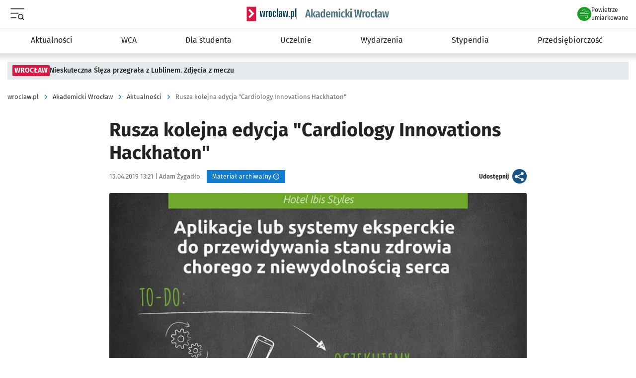

--- FILE ---
content_type: text/html; charset=utf-8
request_url: https://www.wroclaw.pl/akademicki-wroclaw/rusza-kolejna-edycja-cardiology-innovations-hackhaton
body_size: 41545
content:


<!doctype html>
<html lang="pl" >
    <head>
                
        <base href="https://www.wroclaw.pl/akademicki-wroclaw/"/>
        <meta charset="utf-8"><script type="666fb3df5d60b01504a7e825-text/javascript">(window.NREUM||(NREUM={})).init={privacy:{cookies_enabled:true},ajax:{deny_list:["bam.eu01.nr-data.net"]},feature_flags:["soft_nav"],distributed_tracing:{enabled:true}};(window.NREUM||(NREUM={})).loader_config={agentID:"538568127",accountID:"3515414",trustKey:"3515414",xpid:"VwMGVFJSDBAFV1JUBAMAVlw=",licenseKey:"NRJS-4683920f10eae14e5e7",applicationID:"533632708",browserID:"538568127"};;/*! For license information please see nr-loader-spa-1.308.0.min.js.LICENSE.txt */
(()=>{var e,t,r={384:(e,t,r)=>{"use strict";r.d(t,{NT:()=>a,US:()=>u,Zm:()=>o,bQ:()=>d,dV:()=>c,pV:()=>l});var n=r(6154),i=r(1863),s=r(1910);const a={beacon:"bam.nr-data.net",errorBeacon:"bam.nr-data.net"};function o(){return n.gm.NREUM||(n.gm.NREUM={}),void 0===n.gm.newrelic&&(n.gm.newrelic=n.gm.NREUM),n.gm.NREUM}function c(){let e=o();return e.o||(e.o={ST:n.gm.setTimeout,SI:n.gm.setImmediate||n.gm.setInterval,CT:n.gm.clearTimeout,XHR:n.gm.XMLHttpRequest,REQ:n.gm.Request,EV:n.gm.Event,PR:n.gm.Promise,MO:n.gm.MutationObserver,FETCH:n.gm.fetch,WS:n.gm.WebSocket},(0,s.i)(...Object.values(e.o))),e}function d(e,t){let r=o();r.initializedAgents??={},t.initializedAt={ms:(0,i.t)(),date:new Date},r.initializedAgents[e]=t}function u(e,t){o()[e]=t}function l(){return function(){let e=o();const t=e.info||{};e.info={beacon:a.beacon,errorBeacon:a.errorBeacon,...t}}(),function(){let e=o();const t=e.init||{};e.init={...t}}(),c(),function(){let e=o();const t=e.loader_config||{};e.loader_config={...t}}(),o()}},782:(e,t,r)=>{"use strict";r.d(t,{T:()=>n});const n=r(860).K7.pageViewTiming},860:(e,t,r)=>{"use strict";r.d(t,{$J:()=>u,K7:()=>c,P3:()=>d,XX:()=>i,Yy:()=>o,df:()=>s,qY:()=>n,v4:()=>a});const n="events",i="jserrors",s="browser/blobs",a="rum",o="browser/logs",c={ajax:"ajax",genericEvents:"generic_events",jserrors:i,logging:"logging",metrics:"metrics",pageAction:"page_action",pageViewEvent:"page_view_event",pageViewTiming:"page_view_timing",sessionReplay:"session_replay",sessionTrace:"session_trace",softNav:"soft_navigations",spa:"spa"},d={[c.pageViewEvent]:1,[c.pageViewTiming]:2,[c.metrics]:3,[c.jserrors]:4,[c.spa]:5,[c.ajax]:6,[c.sessionTrace]:7,[c.softNav]:8,[c.sessionReplay]:9,[c.logging]:10,[c.genericEvents]:11},u={[c.pageViewEvent]:a,[c.pageViewTiming]:n,[c.ajax]:n,[c.spa]:n,[c.softNav]:n,[c.metrics]:i,[c.jserrors]:i,[c.sessionTrace]:s,[c.sessionReplay]:s,[c.logging]:o,[c.genericEvents]:"ins"}},944:(e,t,r)=>{"use strict";r.d(t,{R:()=>i});var n=r(3241);function i(e,t){"function"==typeof console.debug&&(console.debug("New Relic Warning: https://github.com/newrelic/newrelic-browser-agent/blob/main/docs/warning-codes.md#".concat(e),t),(0,n.W)({agentIdentifier:null,drained:null,type:"data",name:"warn",feature:"warn",data:{code:e,secondary:t}}))}},993:(e,t,r)=>{"use strict";r.d(t,{A$:()=>s,ET:()=>a,TZ:()=>o,p_:()=>i});var n=r(860);const i={ERROR:"ERROR",WARN:"WARN",INFO:"INFO",DEBUG:"DEBUG",TRACE:"TRACE"},s={OFF:0,ERROR:1,WARN:2,INFO:3,DEBUG:4,TRACE:5},a="log",o=n.K7.logging},1541:(e,t,r)=>{"use strict";r.d(t,{U:()=>i,f:()=>n});const n={MFE:"MFE",BA:"BA"};function i(e,t){if(2!==t?.harvestEndpointVersion)return{};const r=t.agentRef.runtime.appMetadata.agents[0].entityGuid;return e?{"source.id":e.id,"source.name":e.name,"source.type":e.type,"parent.id":e.parent?.id||r,"parent.type":e.parent?.type||n.BA}:{"entity.guid":r,appId:t.agentRef.info.applicationID}}},1687:(e,t,r)=>{"use strict";r.d(t,{Ak:()=>d,Ze:()=>h,x3:()=>u});var n=r(3241),i=r(7836),s=r(3606),a=r(860),o=r(2646);const c={};function d(e,t){const r={staged:!1,priority:a.P3[t]||0};l(e),c[e].get(t)||c[e].set(t,r)}function u(e,t){e&&c[e]&&(c[e].get(t)&&c[e].delete(t),p(e,t,!1),c[e].size&&f(e))}function l(e){if(!e)throw new Error("agentIdentifier required");c[e]||(c[e]=new Map)}function h(e="",t="feature",r=!1){if(l(e),!e||!c[e].get(t)||r)return p(e,t);c[e].get(t).staged=!0,f(e)}function f(e){const t=Array.from(c[e]);t.every(([e,t])=>t.staged)&&(t.sort((e,t)=>e[1].priority-t[1].priority),t.forEach(([t])=>{c[e].delete(t),p(e,t)}))}function p(e,t,r=!0){const a=e?i.ee.get(e):i.ee,c=s.i.handlers;if(!a.aborted&&a.backlog&&c){if((0,n.W)({agentIdentifier:e,type:"lifecycle",name:"drain",feature:t}),r){const e=a.backlog[t],r=c[t];if(r){for(let t=0;e&&t<e.length;++t)g(e[t],r);Object.entries(r).forEach(([e,t])=>{Object.values(t||{}).forEach(t=>{t[0]?.on&&t[0]?.context()instanceof o.y&&t[0].on(e,t[1])})})}}a.isolatedBacklog||delete c[t],a.backlog[t]=null,a.emit("drain-"+t,[])}}function g(e,t){var r=e[1];Object.values(t[r]||{}).forEach(t=>{var r=e[0];if(t[0]===r){var n=t[1],i=e[3],s=e[2];n.apply(i,s)}})}},1738:(e,t,r)=>{"use strict";r.d(t,{U:()=>f,Y:()=>h});var n=r(3241),i=r(9908),s=r(1863),a=r(944),o=r(5701),c=r(3969),d=r(8362),u=r(860),l=r(4261);function h(e,t,r,s){const h=s||r;!h||h[e]&&h[e]!==d.d.prototype[e]||(h[e]=function(){(0,i.p)(c.xV,["API/"+e+"/called"],void 0,u.K7.metrics,r.ee),(0,n.W)({agentIdentifier:r.agentIdentifier,drained:!!o.B?.[r.agentIdentifier],type:"data",name:"api",feature:l.Pl+e,data:{}});try{return t.apply(this,arguments)}catch(e){(0,a.R)(23,e)}})}function f(e,t,r,n,a){const o=e.info;null===r?delete o.jsAttributes[t]:o.jsAttributes[t]=r,(a||null===r)&&(0,i.p)(l.Pl+n,[(0,s.t)(),t,r],void 0,"session",e.ee)}},1741:(e,t,r)=>{"use strict";r.d(t,{W:()=>s});var n=r(944),i=r(4261);class s{#e(e,...t){if(this[e]!==s.prototype[e])return this[e](...t);(0,n.R)(35,e)}addPageAction(e,t){return this.#e(i.hG,e,t)}register(e){return this.#e(i.eY,e)}recordCustomEvent(e,t){return this.#e(i.fF,e,t)}setPageViewName(e,t){return this.#e(i.Fw,e,t)}setCustomAttribute(e,t,r){return this.#e(i.cD,e,t,r)}noticeError(e,t){return this.#e(i.o5,e,t)}setUserId(e,t=!1){return this.#e(i.Dl,e,t)}setApplicationVersion(e){return this.#e(i.nb,e)}setErrorHandler(e){return this.#e(i.bt,e)}addRelease(e,t){return this.#e(i.k6,e,t)}log(e,t){return this.#e(i.$9,e,t)}start(){return this.#e(i.d3)}finished(e){return this.#e(i.BL,e)}recordReplay(){return this.#e(i.CH)}pauseReplay(){return this.#e(i.Tb)}addToTrace(e){return this.#e(i.U2,e)}setCurrentRouteName(e){return this.#e(i.PA,e)}interaction(e){return this.#e(i.dT,e)}wrapLogger(e,t,r){return this.#e(i.Wb,e,t,r)}measure(e,t){return this.#e(i.V1,e,t)}consent(e){return this.#e(i.Pv,e)}}},1863:(e,t,r)=>{"use strict";function n(){return Math.floor(performance.now())}r.d(t,{t:()=>n})},1910:(e,t,r)=>{"use strict";r.d(t,{i:()=>s});var n=r(944);const i=new Map;function s(...e){return e.every(e=>{if(i.has(e))return i.get(e);const t="function"==typeof e?e.toString():"",r=t.includes("[native code]"),s=t.includes("nrWrapper");return r||s||(0,n.R)(64,e?.name||t),i.set(e,r),r})}},2555:(e,t,r)=>{"use strict";r.d(t,{D:()=>o,f:()=>a});var n=r(384),i=r(8122);const s={beacon:n.NT.beacon,errorBeacon:n.NT.errorBeacon,licenseKey:void 0,applicationID:void 0,sa:void 0,queueTime:void 0,applicationTime:void 0,ttGuid:void 0,user:void 0,account:void 0,product:void 0,extra:void 0,jsAttributes:{},userAttributes:void 0,atts:void 0,transactionName:void 0,tNamePlain:void 0};function a(e){try{return!!e.licenseKey&&!!e.errorBeacon&&!!e.applicationID}catch(e){return!1}}const o=e=>(0,i.a)(e,s)},2614:(e,t,r)=>{"use strict";r.d(t,{BB:()=>a,H3:()=>n,g:()=>d,iL:()=>c,tS:()=>o,uh:()=>i,wk:()=>s});const n="NRBA",i="SESSION",s=144e5,a=18e5,o={STARTED:"session-started",PAUSE:"session-pause",RESET:"session-reset",RESUME:"session-resume",UPDATE:"session-update"},c={SAME_TAB:"same-tab",CROSS_TAB:"cross-tab"},d={OFF:0,FULL:1,ERROR:2}},2646:(e,t,r)=>{"use strict";r.d(t,{y:()=>n});class n{constructor(e){this.contextId=e}}},2843:(e,t,r)=>{"use strict";r.d(t,{G:()=>s,u:()=>i});var n=r(3878);function i(e,t=!1,r,i){(0,n.DD)("visibilitychange",function(){if(t)return void("hidden"===document.visibilityState&&e());e(document.visibilityState)},r,i)}function s(e,t,r){(0,n.sp)("pagehide",e,t,r)}},3241:(e,t,r)=>{"use strict";r.d(t,{W:()=>s});var n=r(6154);const i="newrelic";function s(e={}){try{n.gm.dispatchEvent(new CustomEvent(i,{detail:e}))}catch(e){}}},3304:(e,t,r)=>{"use strict";r.d(t,{A:()=>s});var n=r(7836);const i=()=>{const e=new WeakSet;return(t,r)=>{if("object"==typeof r&&null!==r){if(e.has(r))return;e.add(r)}return r}};function s(e){try{return JSON.stringify(e,i())??""}catch(e){try{n.ee.emit("internal-error",[e])}catch(e){}return""}}},3333:(e,t,r)=>{"use strict";r.d(t,{$v:()=>u,TZ:()=>n,Xh:()=>c,Zp:()=>i,kd:()=>d,mq:()=>o,nf:()=>a,qN:()=>s});const n=r(860).K7.genericEvents,i=["auxclick","click","copy","keydown","paste","scrollend"],s=["focus","blur"],a=4,o=1e3,c=2e3,d=["PageAction","UserAction","BrowserPerformance"],u={RESOURCES:"experimental.resources",REGISTER:"register"}},3434:(e,t,r)=>{"use strict";r.d(t,{Jt:()=>s,YM:()=>d});var n=r(7836),i=r(5607);const s="nr@original:".concat(i.W),a=50;var o=Object.prototype.hasOwnProperty,c=!1;function d(e,t){return e||(e=n.ee),r.inPlace=function(e,t,n,i,s){n||(n="");const a="-"===n.charAt(0);for(let o=0;o<t.length;o++){const c=t[o],d=e[c];l(d)||(e[c]=r(d,a?c+n:n,i,c,s))}},r.flag=s,r;function r(t,r,n,c,d){return l(t)?t:(r||(r=""),nrWrapper[s]=t,function(e,t,r){if(Object.defineProperty&&Object.keys)try{return Object.keys(e).forEach(function(r){Object.defineProperty(t,r,{get:function(){return e[r]},set:function(t){return e[r]=t,t}})}),t}catch(e){u([e],r)}for(var n in e)o.call(e,n)&&(t[n]=e[n])}(t,nrWrapper,e),nrWrapper);function nrWrapper(){var s,o,l,h;let f;try{o=this,s=[...arguments],l="function"==typeof n?n(s,o):n||{}}catch(t){u([t,"",[s,o,c],l],e)}i(r+"start",[s,o,c],l,d);const p=performance.now();let g;try{return h=t.apply(o,s),g=performance.now(),h}catch(e){throw g=performance.now(),i(r+"err",[s,o,e],l,d),f=e,f}finally{const e=g-p,t={start:p,end:g,duration:e,isLongTask:e>=a,methodName:c,thrownError:f};t.isLongTask&&i("long-task",[t,o],l,d),i(r+"end",[s,o,h],l,d)}}}function i(r,n,i,s){if(!c||t){var a=c;c=!0;try{e.emit(r,n,i,t,s)}catch(t){u([t,r,n,i],e)}c=a}}}function u(e,t){t||(t=n.ee);try{t.emit("internal-error",e)}catch(e){}}function l(e){return!(e&&"function"==typeof e&&e.apply&&!e[s])}},3606:(e,t,r)=>{"use strict";r.d(t,{i:()=>s});var n=r(9908);s.on=a;var i=s.handlers={};function s(e,t,r,s){a(s||n.d,i,e,t,r)}function a(e,t,r,i,s){s||(s="feature"),e||(e=n.d);var a=t[s]=t[s]||{};(a[r]=a[r]||[]).push([e,i])}},3738:(e,t,r)=>{"use strict";r.d(t,{He:()=>i,Kp:()=>o,Lc:()=>d,Rz:()=>u,TZ:()=>n,bD:()=>s,d3:()=>a,jx:()=>l,sl:()=>h,uP:()=>c});const n=r(860).K7.sessionTrace,i="bstResource",s="resource",a="-start",o="-end",c="fn"+a,d="fn"+o,u="pushState",l=1e3,h=3e4},3785:(e,t,r)=>{"use strict";r.d(t,{R:()=>c,b:()=>d});var n=r(9908),i=r(1863),s=r(860),a=r(3969),o=r(993);function c(e,t,r={},c=o.p_.INFO,d=!0,u,l=(0,i.t)()){(0,n.p)(a.xV,["API/logging/".concat(c.toLowerCase(),"/called")],void 0,s.K7.metrics,e),(0,n.p)(o.ET,[l,t,r,c,d,u],void 0,s.K7.logging,e)}function d(e){return"string"==typeof e&&Object.values(o.p_).some(t=>t===e.toUpperCase().trim())}},3878:(e,t,r)=>{"use strict";function n(e,t){return{capture:e,passive:!1,signal:t}}function i(e,t,r=!1,i){window.addEventListener(e,t,n(r,i))}function s(e,t,r=!1,i){document.addEventListener(e,t,n(r,i))}r.d(t,{DD:()=>s,jT:()=>n,sp:()=>i})},3962:(e,t,r)=>{"use strict";r.d(t,{AM:()=>a,O2:()=>l,OV:()=>s,Qu:()=>h,TZ:()=>c,ih:()=>f,pP:()=>o,t1:()=>u,tC:()=>i,wD:()=>d});var n=r(860);const i=["click","keydown","submit"],s="popstate",a="api",o="initialPageLoad",c=n.K7.softNav,d=5e3,u=500,l={INITIAL_PAGE_LOAD:"",ROUTE_CHANGE:1,UNSPECIFIED:2},h={INTERACTION:1,AJAX:2,CUSTOM_END:3,CUSTOM_TRACER:4},f={IP:"in progress",PF:"pending finish",FIN:"finished",CAN:"cancelled"}},3969:(e,t,r)=>{"use strict";r.d(t,{TZ:()=>n,XG:()=>o,rs:()=>i,xV:()=>a,z_:()=>s});const n=r(860).K7.metrics,i="sm",s="cm",a="storeSupportabilityMetrics",o="storeEventMetrics"},4234:(e,t,r)=>{"use strict";r.d(t,{W:()=>s});var n=r(7836),i=r(1687);class s{constructor(e,t){this.agentIdentifier=e,this.ee=n.ee.get(e),this.featureName=t,this.blocked=!1}deregisterDrain(){(0,i.x3)(this.agentIdentifier,this.featureName)}}},4261:(e,t,r)=>{"use strict";r.d(t,{$9:()=>u,BL:()=>c,CH:()=>p,Dl:()=>R,Fw:()=>w,PA:()=>v,Pl:()=>n,Pv:()=>A,Tb:()=>h,U2:()=>a,V1:()=>E,Wb:()=>T,bt:()=>y,cD:()=>b,d3:()=>x,dT:()=>d,eY:()=>g,fF:()=>f,hG:()=>s,hw:()=>i,k6:()=>o,nb:()=>m,o5:()=>l});const n="api-",i=n+"ixn-",s="addPageAction",a="addToTrace",o="addRelease",c="finished",d="interaction",u="log",l="noticeError",h="pauseReplay",f="recordCustomEvent",p="recordReplay",g="register",m="setApplicationVersion",v="setCurrentRouteName",b="setCustomAttribute",y="setErrorHandler",w="setPageViewName",R="setUserId",x="start",T="wrapLogger",E="measure",A="consent"},5205:(e,t,r)=>{"use strict";r.d(t,{j:()=>S});var n=r(384),i=r(1741);var s=r(2555),a=r(3333);const o=e=>{if(!e||"string"!=typeof e)return!1;try{document.createDocumentFragment().querySelector(e)}catch{return!1}return!0};var c=r(2614),d=r(944),u=r(8122);const l="[data-nr-mask]",h=e=>(0,u.a)(e,(()=>{const e={feature_flags:[],experimental:{allow_registered_children:!1,resources:!1},mask_selector:"*",block_selector:"[data-nr-block]",mask_input_options:{color:!1,date:!1,"datetime-local":!1,email:!1,month:!1,number:!1,range:!1,search:!1,tel:!1,text:!1,time:!1,url:!1,week:!1,textarea:!1,select:!1,password:!0}};return{ajax:{deny_list:void 0,block_internal:!0,enabled:!0,autoStart:!0},api:{get allow_registered_children(){return e.feature_flags.includes(a.$v.REGISTER)||e.experimental.allow_registered_children},set allow_registered_children(t){e.experimental.allow_registered_children=t},duplicate_registered_data:!1},browser_consent_mode:{enabled:!1},distributed_tracing:{enabled:void 0,exclude_newrelic_header:void 0,cors_use_newrelic_header:void 0,cors_use_tracecontext_headers:void 0,allowed_origins:void 0},get feature_flags(){return e.feature_flags},set feature_flags(t){e.feature_flags=t},generic_events:{enabled:!0,autoStart:!0},harvest:{interval:30},jserrors:{enabled:!0,autoStart:!0},logging:{enabled:!0,autoStart:!0},metrics:{enabled:!0,autoStart:!0},obfuscate:void 0,page_action:{enabled:!0},page_view_event:{enabled:!0,autoStart:!0},page_view_timing:{enabled:!0,autoStart:!0},performance:{capture_marks:!1,capture_measures:!1,capture_detail:!0,resources:{get enabled(){return e.feature_flags.includes(a.$v.RESOURCES)||e.experimental.resources},set enabled(t){e.experimental.resources=t},asset_types:[],first_party_domains:[],ignore_newrelic:!0}},privacy:{cookies_enabled:!0},proxy:{assets:void 0,beacon:void 0},session:{expiresMs:c.wk,inactiveMs:c.BB},session_replay:{autoStart:!0,enabled:!1,preload:!1,sampling_rate:10,error_sampling_rate:100,collect_fonts:!1,inline_images:!1,fix_stylesheets:!0,mask_all_inputs:!0,get mask_text_selector(){return e.mask_selector},set mask_text_selector(t){o(t)?e.mask_selector="".concat(t,",").concat(l):""===t||null===t?e.mask_selector=l:(0,d.R)(5,t)},get block_class(){return"nr-block"},get ignore_class(){return"nr-ignore"},get mask_text_class(){return"nr-mask"},get block_selector(){return e.block_selector},set block_selector(t){o(t)?e.block_selector+=",".concat(t):""!==t&&(0,d.R)(6,t)},get mask_input_options(){return e.mask_input_options},set mask_input_options(t){t&&"object"==typeof t?e.mask_input_options={...t,password:!0}:(0,d.R)(7,t)}},session_trace:{enabled:!0,autoStart:!0},soft_navigations:{enabled:!0,autoStart:!0},spa:{enabled:!0,autoStart:!0},ssl:void 0,user_actions:{enabled:!0,elementAttributes:["id","className","tagName","type"]}}})());var f=r(6154),p=r(9324);let g=0;const m={buildEnv:p.F3,distMethod:p.Xs,version:p.xv,originTime:f.WN},v={consented:!1},b={appMetadata:{},get consented(){return this.session?.state?.consent||v.consented},set consented(e){v.consented=e},customTransaction:void 0,denyList:void 0,disabled:!1,harvester:void 0,isolatedBacklog:!1,isRecording:!1,loaderType:void 0,maxBytes:3e4,obfuscator:void 0,onerror:void 0,ptid:void 0,releaseIds:{},session:void 0,timeKeeper:void 0,registeredEntities:[],jsAttributesMetadata:{bytes:0},get harvestCount(){return++g}},y=e=>{const t=(0,u.a)(e,b),r=Object.keys(m).reduce((e,t)=>(e[t]={value:m[t],writable:!1,configurable:!0,enumerable:!0},e),{});return Object.defineProperties(t,r)};var w=r(5701);const R=e=>{const t=e.startsWith("http");e+="/",r.p=t?e:"https://"+e};var x=r(7836),T=r(3241);const E={accountID:void 0,trustKey:void 0,agentID:void 0,licenseKey:void 0,applicationID:void 0,xpid:void 0},A=e=>(0,u.a)(e,E),_=new Set;function S(e,t={},r,a){let{init:o,info:c,loader_config:d,runtime:u={},exposed:l=!0}=t;if(!c){const e=(0,n.pV)();o=e.init,c=e.info,d=e.loader_config}e.init=h(o||{}),e.loader_config=A(d||{}),c.jsAttributes??={},f.bv&&(c.jsAttributes.isWorker=!0),e.info=(0,s.D)(c);const p=e.init,g=[c.beacon,c.errorBeacon];_.has(e.agentIdentifier)||(p.proxy.assets&&(R(p.proxy.assets),g.push(p.proxy.assets)),p.proxy.beacon&&g.push(p.proxy.beacon),e.beacons=[...g],function(e){const t=(0,n.pV)();Object.getOwnPropertyNames(i.W.prototype).forEach(r=>{const n=i.W.prototype[r];if("function"!=typeof n||"constructor"===n)return;let s=t[r];e[r]&&!1!==e.exposed&&"micro-agent"!==e.runtime?.loaderType&&(t[r]=(...t)=>{const n=e[r](...t);return s?s(...t):n})})}(e),(0,n.US)("activatedFeatures",w.B)),u.denyList=[...p.ajax.deny_list||[],...p.ajax.block_internal?g:[]],u.ptid=e.agentIdentifier,u.loaderType=r,e.runtime=y(u),_.has(e.agentIdentifier)||(e.ee=x.ee.get(e.agentIdentifier),e.exposed=l,(0,T.W)({agentIdentifier:e.agentIdentifier,drained:!!w.B?.[e.agentIdentifier],type:"lifecycle",name:"initialize",feature:void 0,data:e.config})),_.add(e.agentIdentifier)}},5270:(e,t,r)=>{"use strict";r.d(t,{Aw:()=>a,SR:()=>s,rF:()=>o});var n=r(384),i=r(7767);function s(e){return!!(0,n.dV)().o.MO&&(0,i.V)(e)&&!0===e?.session_trace.enabled}function a(e){return!0===e?.session_replay.preload&&s(e)}function o(e,t){try{if("string"==typeof t?.type){if("password"===t.type.toLowerCase())return"*".repeat(e?.length||0);if(void 0!==t?.dataset?.nrUnmask||t?.classList?.contains("nr-unmask"))return e}}catch(e){}return"string"==typeof e?e.replace(/[\S]/g,"*"):"*".repeat(e?.length||0)}},5289:(e,t,r)=>{"use strict";r.d(t,{GG:()=>a,Qr:()=>c,sB:()=>o});var n=r(3878),i=r(6389);function s(){return"undefined"==typeof document||"complete"===document.readyState}function a(e,t){if(s())return e();const r=(0,i.J)(e),a=setInterval(()=>{s()&&(clearInterval(a),r())},500);(0,n.sp)("load",r,t)}function o(e){if(s())return e();(0,n.DD)("DOMContentLoaded",e)}function c(e){if(s())return e();(0,n.sp)("popstate",e)}},5607:(e,t,r)=>{"use strict";r.d(t,{W:()=>n});const n=(0,r(9566).bz)()},5701:(e,t,r)=>{"use strict";r.d(t,{B:()=>s,t:()=>a});var n=r(3241);const i=new Set,s={};function a(e,t){const r=t.agentIdentifier;s[r]??={},e&&"object"==typeof e&&(i.has(r)||(t.ee.emit("rumresp",[e]),s[r]=e,i.add(r),(0,n.W)({agentIdentifier:r,loaded:!0,drained:!0,type:"lifecycle",name:"load",feature:void 0,data:e})))}},6154:(e,t,r)=>{"use strict";r.d(t,{OF:()=>d,RI:()=>i,WN:()=>h,bv:()=>s,eN:()=>f,gm:()=>a,lR:()=>l,m:()=>c,mw:()=>o,sb:()=>u});var n=r(1863);const i="undefined"!=typeof window&&!!window.document,s="undefined"!=typeof WorkerGlobalScope&&("undefined"!=typeof self&&self instanceof WorkerGlobalScope&&self.navigator instanceof WorkerNavigator||"undefined"!=typeof globalThis&&globalThis instanceof WorkerGlobalScope&&globalThis.navigator instanceof WorkerNavigator),a=i?window:"undefined"!=typeof WorkerGlobalScope&&("undefined"!=typeof self&&self instanceof WorkerGlobalScope&&self||"undefined"!=typeof globalThis&&globalThis instanceof WorkerGlobalScope&&globalThis),o=Boolean("hidden"===a?.document?.visibilityState),c=""+a?.location,d=/iPad|iPhone|iPod/.test(a.navigator?.userAgent),u=d&&"undefined"==typeof SharedWorker,l=(()=>{const e=a.navigator?.userAgent?.match(/Firefox[/\s](\d+\.\d+)/);return Array.isArray(e)&&e.length>=2?+e[1]:0})(),h=Date.now()-(0,n.t)(),f=()=>"undefined"!=typeof PerformanceNavigationTiming&&a?.performance?.getEntriesByType("navigation")?.[0]?.responseStart},6344:(e,t,r)=>{"use strict";r.d(t,{BB:()=>u,Qb:()=>l,TZ:()=>i,Ug:()=>a,Vh:()=>s,_s:()=>o,bc:()=>d,yP:()=>c});var n=r(2614);const i=r(860).K7.sessionReplay,s="errorDuringReplay",a=.12,o={DomContentLoaded:0,Load:1,FullSnapshot:2,IncrementalSnapshot:3,Meta:4,Custom:5},c={[n.g.ERROR]:15e3,[n.g.FULL]:3e5,[n.g.OFF]:0},d={RESET:{message:"Session was reset",sm:"Reset"},IMPORT:{message:"Recorder failed to import",sm:"Import"},TOO_MANY:{message:"429: Too Many Requests",sm:"Too-Many"},TOO_BIG:{message:"Payload was too large",sm:"Too-Big"},CROSS_TAB:{message:"Session Entity was set to OFF on another tab",sm:"Cross-Tab"},ENTITLEMENTS:{message:"Session Replay is not allowed and will not be started",sm:"Entitlement"}},u=5e3,l={API:"api",RESUME:"resume",SWITCH_TO_FULL:"switchToFull",INITIALIZE:"initialize",PRELOAD:"preload"}},6389:(e,t,r)=>{"use strict";function n(e,t=500,r={}){const n=r?.leading||!1;let i;return(...r)=>{n&&void 0===i&&(e.apply(this,r),i=setTimeout(()=>{i=clearTimeout(i)},t)),n||(clearTimeout(i),i=setTimeout(()=>{e.apply(this,r)},t))}}function i(e){let t=!1;return(...r)=>{t||(t=!0,e.apply(this,r))}}r.d(t,{J:()=>i,s:()=>n})},6630:(e,t,r)=>{"use strict";r.d(t,{T:()=>n});const n=r(860).K7.pageViewEvent},6774:(e,t,r)=>{"use strict";r.d(t,{T:()=>n});const n=r(860).K7.jserrors},7295:(e,t,r)=>{"use strict";r.d(t,{Xv:()=>a,gX:()=>i,iW:()=>s});var n=[];function i(e){if(!e||s(e))return!1;if(0===n.length)return!0;if("*"===n[0].hostname)return!1;for(var t=0;t<n.length;t++){var r=n[t];if(r.hostname.test(e.hostname)&&r.pathname.test(e.pathname))return!1}return!0}function s(e){return void 0===e.hostname}function a(e){if(n=[],e&&e.length)for(var t=0;t<e.length;t++){let r=e[t];if(!r)continue;if("*"===r)return void(n=[{hostname:"*"}]);0===r.indexOf("http://")?r=r.substring(7):0===r.indexOf("https://")&&(r=r.substring(8));const i=r.indexOf("/");let s,a;i>0?(s=r.substring(0,i),a=r.substring(i)):(s=r,a="*");let[c]=s.split(":");n.push({hostname:o(c),pathname:o(a,!0)})}}function o(e,t=!1){const r=e.replace(/[.+?^${}()|[\]\\]/g,e=>"\\"+e).replace(/\*/g,".*?");return new RegExp((t?"^":"")+r+"$")}},7485:(e,t,r)=>{"use strict";r.d(t,{D:()=>i});var n=r(6154);function i(e){if(0===(e||"").indexOf("data:"))return{protocol:"data"};try{const t=new URL(e,location.href),r={port:t.port,hostname:t.hostname,pathname:t.pathname,search:t.search,protocol:t.protocol.slice(0,t.protocol.indexOf(":")),sameOrigin:t.protocol===n.gm?.location?.protocol&&t.host===n.gm?.location?.host};return r.port&&""!==r.port||("http:"===t.protocol&&(r.port="80"),"https:"===t.protocol&&(r.port="443")),r.pathname&&""!==r.pathname?r.pathname.startsWith("/")||(r.pathname="/".concat(r.pathname)):r.pathname="/",r}catch(e){return{}}}},7699:(e,t,r)=>{"use strict";r.d(t,{It:()=>s,KC:()=>o,No:()=>i,qh:()=>a});var n=r(860);const i=16e3,s=1e6,a="SESSION_ERROR",o={[n.K7.logging]:!0,[n.K7.genericEvents]:!1,[n.K7.jserrors]:!1,[n.K7.ajax]:!1}},7767:(e,t,r)=>{"use strict";r.d(t,{V:()=>i});var n=r(6154);const i=e=>n.RI&&!0===e?.privacy.cookies_enabled},7836:(e,t,r)=>{"use strict";r.d(t,{P:()=>o,ee:()=>c});var n=r(384),i=r(8990),s=r(2646),a=r(5607);const o="nr@context:".concat(a.W),c=function e(t,r){var n={},a={},u={},l=!1;try{l=16===r.length&&d.initializedAgents?.[r]?.runtime.isolatedBacklog}catch(e){}var h={on:p,addEventListener:p,removeEventListener:function(e,t){var r=n[e];if(!r)return;for(var i=0;i<r.length;i++)r[i]===t&&r.splice(i,1)},emit:function(e,r,n,i,s){!1!==s&&(s=!0);if(c.aborted&&!i)return;t&&s&&t.emit(e,r,n);var o=f(n);g(e).forEach(e=>{e.apply(o,r)});var d=v()[a[e]];d&&d.push([h,e,r,o]);return o},get:m,listeners:g,context:f,buffer:function(e,t){const r=v();if(t=t||"feature",h.aborted)return;Object.entries(e||{}).forEach(([e,n])=>{a[n]=t,t in r||(r[t]=[])})},abort:function(){h._aborted=!0,Object.keys(h.backlog).forEach(e=>{delete h.backlog[e]})},isBuffering:function(e){return!!v()[a[e]]},debugId:r,backlog:l?{}:t&&"object"==typeof t.backlog?t.backlog:{},isolatedBacklog:l};return Object.defineProperty(h,"aborted",{get:()=>{let e=h._aborted||!1;return e||(t&&(e=t.aborted),e)}}),h;function f(e){return e&&e instanceof s.y?e:e?(0,i.I)(e,o,()=>new s.y(o)):new s.y(o)}function p(e,t){n[e]=g(e).concat(t)}function g(e){return n[e]||[]}function m(t){return u[t]=u[t]||e(h,t)}function v(){return h.backlog}}(void 0,"globalEE"),d=(0,n.Zm)();d.ee||(d.ee=c)},8122:(e,t,r)=>{"use strict";r.d(t,{a:()=>i});var n=r(944);function i(e,t){try{if(!e||"object"!=typeof e)return(0,n.R)(3);if(!t||"object"!=typeof t)return(0,n.R)(4);const r=Object.create(Object.getPrototypeOf(t),Object.getOwnPropertyDescriptors(t)),s=0===Object.keys(r).length?e:r;for(let a in s)if(void 0!==e[a])try{if(null===e[a]){r[a]=null;continue}Array.isArray(e[a])&&Array.isArray(t[a])?r[a]=Array.from(new Set([...e[a],...t[a]])):"object"==typeof e[a]&&"object"==typeof t[a]?r[a]=i(e[a],t[a]):r[a]=e[a]}catch(e){r[a]||(0,n.R)(1,e)}return r}catch(e){(0,n.R)(2,e)}}},8139:(e,t,r)=>{"use strict";r.d(t,{u:()=>h});var n=r(7836),i=r(3434),s=r(8990),a=r(6154);const o={},c=a.gm.XMLHttpRequest,d="addEventListener",u="removeEventListener",l="nr@wrapped:".concat(n.P);function h(e){var t=function(e){return(e||n.ee).get("events")}(e);if(o[t.debugId]++)return t;o[t.debugId]=1;var r=(0,i.YM)(t,!0);function h(e){r.inPlace(e,[d,u],"-",p)}function p(e,t){return e[1]}return"getPrototypeOf"in Object&&(a.RI&&f(document,h),c&&f(c.prototype,h),f(a.gm,h)),t.on(d+"-start",function(e,t){var n=e[1];if(null!==n&&("function"==typeof n||"object"==typeof n)&&"newrelic"!==e[0]){var i=(0,s.I)(n,l,function(){var e={object:function(){if("function"!=typeof n.handleEvent)return;return n.handleEvent.apply(n,arguments)},function:n}[typeof n];return e?r(e,"fn-",null,e.name||"anonymous"):n});this.wrapped=e[1]=i}}),t.on(u+"-start",function(e){e[1]=this.wrapped||e[1]}),t}function f(e,t,...r){let n=e;for(;"object"==typeof n&&!Object.prototype.hasOwnProperty.call(n,d);)n=Object.getPrototypeOf(n);n&&t(n,...r)}},8362:(e,t,r)=>{"use strict";r.d(t,{d:()=>s});var n=r(9566),i=r(1741);class s extends i.W{agentIdentifier=(0,n.LA)(16)}},8374:(e,t,r)=>{r.nc=(()=>{try{return document?.currentScript?.nonce}catch(e){}return""})()},8990:(e,t,r)=>{"use strict";r.d(t,{I:()=>i});var n=Object.prototype.hasOwnProperty;function i(e,t,r){if(n.call(e,t))return e[t];var i=r();if(Object.defineProperty&&Object.keys)try{return Object.defineProperty(e,t,{value:i,writable:!0,enumerable:!1}),i}catch(e){}return e[t]=i,i}},9119:(e,t,r)=>{"use strict";r.d(t,{L:()=>s});var n=/([^?#]*)[^#]*(#[^?]*|$).*/,i=/([^?#]*)().*/;function s(e,t){return e?e.replace(t?n:i,"$1$2"):e}},9300:(e,t,r)=>{"use strict";r.d(t,{T:()=>n});const n=r(860).K7.ajax},9324:(e,t,r)=>{"use strict";r.d(t,{AJ:()=>a,F3:()=>i,Xs:()=>s,Yq:()=>o,xv:()=>n});const n="1.308.0",i="PROD",s="CDN",a="@newrelic/rrweb",o="1.0.1"},9566:(e,t,r)=>{"use strict";r.d(t,{LA:()=>o,ZF:()=>c,bz:()=>a,el:()=>d});var n=r(6154);const i="xxxxxxxx-xxxx-4xxx-yxxx-xxxxxxxxxxxx";function s(e,t){return e?15&e[t]:16*Math.random()|0}function a(){const e=n.gm?.crypto||n.gm?.msCrypto;let t,r=0;return e&&e.getRandomValues&&(t=e.getRandomValues(new Uint8Array(30))),i.split("").map(e=>"x"===e?s(t,r++).toString(16):"y"===e?(3&s()|8).toString(16):e).join("")}function o(e){const t=n.gm?.crypto||n.gm?.msCrypto;let r,i=0;t&&t.getRandomValues&&(r=t.getRandomValues(new Uint8Array(e)));const a=[];for(var o=0;o<e;o++)a.push(s(r,i++).toString(16));return a.join("")}function c(){return o(16)}function d(){return o(32)}},9908:(e,t,r)=>{"use strict";r.d(t,{d:()=>n,p:()=>i});var n=r(7836).ee.get("handle");function i(e,t,r,i,s){s?(s.buffer([e],i),s.emit(e,t,r)):(n.buffer([e],i),n.emit(e,t,r))}}},n={};function i(e){var t=n[e];if(void 0!==t)return t.exports;var s=n[e]={exports:{}};return r[e](s,s.exports,i),s.exports}i.m=r,i.d=(e,t)=>{for(var r in t)i.o(t,r)&&!i.o(e,r)&&Object.defineProperty(e,r,{enumerable:!0,get:t[r]})},i.f={},i.e=e=>Promise.all(Object.keys(i.f).reduce((t,r)=>(i.f[r](e,t),t),[])),i.u=e=>({212:"nr-spa-compressor",249:"nr-spa-recorder",478:"nr-spa"}[e]+"-1.308.0.min.js"),i.o=(e,t)=>Object.prototype.hasOwnProperty.call(e,t),e={},t="NRBA-1.308.0.PROD:",i.l=(r,n,s,a)=>{if(e[r])e[r].push(n);else{var o,c;if(void 0!==s)for(var d=document.getElementsByTagName("script"),u=0;u<d.length;u++){var l=d[u];if(l.getAttribute("src")==r||l.getAttribute("data-webpack")==t+s){o=l;break}}if(!o){c=!0;var h={478:"sha512-RSfSVnmHk59T/uIPbdSE0LPeqcEdF4/+XhfJdBuccH5rYMOEZDhFdtnh6X6nJk7hGpzHd9Ujhsy7lZEz/ORYCQ==",249:"sha512-ehJXhmntm85NSqW4MkhfQqmeKFulra3klDyY0OPDUE+sQ3GokHlPh1pmAzuNy//3j4ac6lzIbmXLvGQBMYmrkg==",212:"sha512-B9h4CR46ndKRgMBcK+j67uSR2RCnJfGefU+A7FrgR/k42ovXy5x/MAVFiSvFxuVeEk/pNLgvYGMp1cBSK/G6Fg=="};(o=document.createElement("script")).charset="utf-8",i.nc&&o.setAttribute("nonce",i.nc),o.setAttribute("data-webpack",t+s),o.src=r,0!==o.src.indexOf(window.location.origin+"/")&&(o.crossOrigin="anonymous"),h[a]&&(o.integrity=h[a])}e[r]=[n];var f=(t,n)=>{o.onerror=o.onload=null,clearTimeout(p);var i=e[r];if(delete e[r],o.parentNode&&o.parentNode.removeChild(o),i&&i.forEach(e=>e(n)),t)return t(n)},p=setTimeout(f.bind(null,void 0,{type:"timeout",target:o}),12e4);o.onerror=f.bind(null,o.onerror),o.onload=f.bind(null,o.onload),c&&document.head.appendChild(o)}},i.r=e=>{"undefined"!=typeof Symbol&&Symbol.toStringTag&&Object.defineProperty(e,Symbol.toStringTag,{value:"Module"}),Object.defineProperty(e,"__esModule",{value:!0})},i.p="https://js-agent.newrelic.com/",(()=>{var e={38:0,788:0};i.f.j=(t,r)=>{var n=i.o(e,t)?e[t]:void 0;if(0!==n)if(n)r.push(n[2]);else{var s=new Promise((r,i)=>n=e[t]=[r,i]);r.push(n[2]=s);var a=i.p+i.u(t),o=new Error;i.l(a,r=>{if(i.o(e,t)&&(0!==(n=e[t])&&(e[t]=void 0),n)){var s=r&&("load"===r.type?"missing":r.type),a=r&&r.target&&r.target.src;o.message="Loading chunk "+t+" failed: ("+s+": "+a+")",o.name="ChunkLoadError",o.type=s,o.request=a,n[1](o)}},"chunk-"+t,t)}};var t=(t,r)=>{var n,s,[a,o,c]=r,d=0;if(a.some(t=>0!==e[t])){for(n in o)i.o(o,n)&&(i.m[n]=o[n]);if(c)c(i)}for(t&&t(r);d<a.length;d++)s=a[d],i.o(e,s)&&e[s]&&e[s][0](),e[s]=0},r=self["webpackChunk:NRBA-1.308.0.PROD"]=self["webpackChunk:NRBA-1.308.0.PROD"]||[];r.forEach(t.bind(null,0)),r.push=t.bind(null,r.push.bind(r))})(),(()=>{"use strict";i(8374);var e=i(8362),t=i(860);const r=Object.values(t.K7);var n=i(5205);var s=i(9908),a=i(1863),o=i(4261),c=i(1738);var d=i(1687),u=i(4234),l=i(5289),h=i(6154),f=i(944),p=i(5270),g=i(7767),m=i(6389),v=i(7699);class b extends u.W{constructor(e,t){super(e.agentIdentifier,t),this.agentRef=e,this.abortHandler=void 0,this.featAggregate=void 0,this.loadedSuccessfully=void 0,this.onAggregateImported=new Promise(e=>{this.loadedSuccessfully=e}),this.deferred=Promise.resolve(),!1===e.init[this.featureName].autoStart?this.deferred=new Promise((t,r)=>{this.ee.on("manual-start-all",(0,m.J)(()=>{(0,d.Ak)(e.agentIdentifier,this.featureName),t()}))}):(0,d.Ak)(e.agentIdentifier,t)}importAggregator(e,t,r={}){if(this.featAggregate)return;const n=async()=>{let n;await this.deferred;try{if((0,g.V)(e.init)){const{setupAgentSession:t}=await i.e(478).then(i.bind(i,8766));n=t(e)}}catch(e){(0,f.R)(20,e),this.ee.emit("internal-error",[e]),(0,s.p)(v.qh,[e],void 0,this.featureName,this.ee)}try{if(!this.#t(this.featureName,n,e.init))return(0,d.Ze)(this.agentIdentifier,this.featureName),void this.loadedSuccessfully(!1);const{Aggregate:i}=await t();this.featAggregate=new i(e,r),e.runtime.harvester.initializedAggregates.push(this.featAggregate),this.loadedSuccessfully(!0)}catch(e){(0,f.R)(34,e),this.abortHandler?.(),(0,d.Ze)(this.agentIdentifier,this.featureName,!0),this.loadedSuccessfully(!1),this.ee&&this.ee.abort()}};h.RI?(0,l.GG)(()=>n(),!0):n()}#t(e,r,n){if(this.blocked)return!1;switch(e){case t.K7.sessionReplay:return(0,p.SR)(n)&&!!r;case t.K7.sessionTrace:return!!r;default:return!0}}}var y=i(6630),w=i(2614),R=i(3241);class x extends b{static featureName=y.T;constructor(e){var t;super(e,y.T),this.setupInspectionEvents(e.agentIdentifier),t=e,(0,c.Y)(o.Fw,function(e,r){"string"==typeof e&&("/"!==e.charAt(0)&&(e="/"+e),t.runtime.customTransaction=(r||"http://custom.transaction")+e,(0,s.p)(o.Pl+o.Fw,[(0,a.t)()],void 0,void 0,t.ee))},t),this.importAggregator(e,()=>i.e(478).then(i.bind(i,2467)))}setupInspectionEvents(e){const t=(t,r)=>{t&&(0,R.W)({agentIdentifier:e,timeStamp:t.timeStamp,loaded:"complete"===t.target.readyState,type:"window",name:r,data:t.target.location+""})};(0,l.sB)(e=>{t(e,"DOMContentLoaded")}),(0,l.GG)(e=>{t(e,"load")}),(0,l.Qr)(e=>{t(e,"navigate")}),this.ee.on(w.tS.UPDATE,(t,r)=>{(0,R.W)({agentIdentifier:e,type:"lifecycle",name:"session",data:r})})}}var T=i(384);class E extends e.d{constructor(e){var t;(super(),h.gm)?(this.features={},(0,T.bQ)(this.agentIdentifier,this),this.desiredFeatures=new Set(e.features||[]),this.desiredFeatures.add(x),(0,n.j)(this,e,e.loaderType||"agent"),t=this,(0,c.Y)(o.cD,function(e,r,n=!1){if("string"==typeof e){if(["string","number","boolean"].includes(typeof r)||null===r)return(0,c.U)(t,e,r,o.cD,n);(0,f.R)(40,typeof r)}else(0,f.R)(39,typeof e)},t),function(e){(0,c.Y)(o.Dl,function(t,r=!1){if("string"!=typeof t&&null!==t)return void(0,f.R)(41,typeof t);const n=e.info.jsAttributes["enduser.id"];r&&null!=n&&n!==t?(0,s.p)(o.Pl+"setUserIdAndResetSession",[t],void 0,"session",e.ee):(0,c.U)(e,"enduser.id",t,o.Dl,!0)},e)}(this),function(e){(0,c.Y)(o.nb,function(t){if("string"==typeof t||null===t)return(0,c.U)(e,"application.version",t,o.nb,!1);(0,f.R)(42,typeof t)},e)}(this),function(e){(0,c.Y)(o.d3,function(){e.ee.emit("manual-start-all")},e)}(this),function(e){(0,c.Y)(o.Pv,function(t=!0){if("boolean"==typeof t){if((0,s.p)(o.Pl+o.Pv,[t],void 0,"session",e.ee),e.runtime.consented=t,t){const t=e.features.page_view_event;t.onAggregateImported.then(e=>{const r=t.featAggregate;e&&!r.sentRum&&r.sendRum()})}}else(0,f.R)(65,typeof t)},e)}(this),this.run()):(0,f.R)(21)}get config(){return{info:this.info,init:this.init,loader_config:this.loader_config,runtime:this.runtime}}get api(){return this}run(){try{const e=function(e){const t={};return r.forEach(r=>{t[r]=!!e[r]?.enabled}),t}(this.init),n=[...this.desiredFeatures];n.sort((e,r)=>t.P3[e.featureName]-t.P3[r.featureName]),n.forEach(r=>{if(!e[r.featureName]&&r.featureName!==t.K7.pageViewEvent)return;if(r.featureName===t.K7.spa)return void(0,f.R)(67);const n=function(e){switch(e){case t.K7.ajax:return[t.K7.jserrors];case t.K7.sessionTrace:return[t.K7.ajax,t.K7.pageViewEvent];case t.K7.sessionReplay:return[t.K7.sessionTrace];case t.K7.pageViewTiming:return[t.K7.pageViewEvent];default:return[]}}(r.featureName).filter(e=>!(e in this.features));n.length>0&&(0,f.R)(36,{targetFeature:r.featureName,missingDependencies:n}),this.features[r.featureName]=new r(this)})}catch(e){(0,f.R)(22,e);for(const e in this.features)this.features[e].abortHandler?.();const t=(0,T.Zm)();delete t.initializedAgents[this.agentIdentifier]?.features,delete this.sharedAggregator;return t.ee.get(this.agentIdentifier).abort(),!1}}}var A=i(2843),_=i(782);class S extends b{static featureName=_.T;constructor(e){super(e,_.T),h.RI&&((0,A.u)(()=>(0,s.p)("docHidden",[(0,a.t)()],void 0,_.T,this.ee),!0),(0,A.G)(()=>(0,s.p)("winPagehide",[(0,a.t)()],void 0,_.T,this.ee)),this.importAggregator(e,()=>i.e(478).then(i.bind(i,9917))))}}var O=i(3969);class I extends b{static featureName=O.TZ;constructor(e){super(e,O.TZ),h.RI&&document.addEventListener("securitypolicyviolation",e=>{(0,s.p)(O.xV,["Generic/CSPViolation/Detected"],void 0,this.featureName,this.ee)}),this.importAggregator(e,()=>i.e(478).then(i.bind(i,6555)))}}var N=i(6774),P=i(3878),k=i(3304);class D{constructor(e,t,r,n,i){this.name="UncaughtError",this.message="string"==typeof e?e:(0,k.A)(e),this.sourceURL=t,this.line=r,this.column=n,this.__newrelic=i}}function C(e){return M(e)?e:new D(void 0!==e?.message?e.message:e,e?.filename||e?.sourceURL,e?.lineno||e?.line,e?.colno||e?.col,e?.__newrelic,e?.cause)}function j(e){const t="Unhandled Promise Rejection: ";if(!e?.reason)return;if(M(e.reason)){try{e.reason.message.startsWith(t)||(e.reason.message=t+e.reason.message)}catch(e){}return C(e.reason)}const r=C(e.reason);return(r.message||"").startsWith(t)||(r.message=t+r.message),r}function L(e){if(e.error instanceof SyntaxError&&!/:\d+$/.test(e.error.stack?.trim())){const t=new D(e.message,e.filename,e.lineno,e.colno,e.error.__newrelic,e.cause);return t.name=SyntaxError.name,t}return M(e.error)?e.error:C(e)}function M(e){return e instanceof Error&&!!e.stack}function H(e,r,n,i,o=(0,a.t)()){"string"==typeof e&&(e=new Error(e)),(0,s.p)("err",[e,o,!1,r,n.runtime.isRecording,void 0,i],void 0,t.K7.jserrors,n.ee),(0,s.p)("uaErr",[],void 0,t.K7.genericEvents,n.ee)}var B=i(1541),K=i(993),W=i(3785);function U(e,{customAttributes:t={},level:r=K.p_.INFO}={},n,i,s=(0,a.t)()){(0,W.R)(n.ee,e,t,r,!1,i,s)}function F(e,r,n,i,c=(0,a.t)()){(0,s.p)(o.Pl+o.hG,[c,e,r,i],void 0,t.K7.genericEvents,n.ee)}function V(e,r,n,i,c=(0,a.t)()){const{start:d,end:u,customAttributes:l}=r||{},h={customAttributes:l||{}};if("object"!=typeof h.customAttributes||"string"!=typeof e||0===e.length)return void(0,f.R)(57);const p=(e,t)=>null==e?t:"number"==typeof e?e:e instanceof PerformanceMark?e.startTime:Number.NaN;if(h.start=p(d,0),h.end=p(u,c),Number.isNaN(h.start)||Number.isNaN(h.end))(0,f.R)(57);else{if(h.duration=h.end-h.start,!(h.duration<0))return(0,s.p)(o.Pl+o.V1,[h,e,i],void 0,t.K7.genericEvents,n.ee),h;(0,f.R)(58)}}function G(e,r={},n,i,c=(0,a.t)()){(0,s.p)(o.Pl+o.fF,[c,e,r,i],void 0,t.K7.genericEvents,n.ee)}function z(e){(0,c.Y)(o.eY,function(t){return Y(e,t)},e)}function Y(e,r,n){(0,f.R)(54,"newrelic.register"),r||={},r.type=B.f.MFE,r.licenseKey||=e.info.licenseKey,r.blocked=!1,r.parent=n||{},Array.isArray(r.tags)||(r.tags=[]);const i={};r.tags.forEach(e=>{"name"!==e&&"id"!==e&&(i["source.".concat(e)]=!0)}),r.isolated??=!0;let o=()=>{};const c=e.runtime.registeredEntities;if(!r.isolated){const e=c.find(({metadata:{target:{id:e}}})=>e===r.id&&!r.isolated);if(e)return e}const d=e=>{r.blocked=!0,o=e};function u(e){return"string"==typeof e&&!!e.trim()&&e.trim().length<501||"number"==typeof e}e.init.api.allow_registered_children||d((0,m.J)(()=>(0,f.R)(55))),u(r.id)&&u(r.name)||d((0,m.J)(()=>(0,f.R)(48,r)));const l={addPageAction:(t,n={})=>g(F,[t,{...i,...n},e],r),deregister:()=>{d((0,m.J)(()=>(0,f.R)(68)))},log:(t,n={})=>g(U,[t,{...n,customAttributes:{...i,...n.customAttributes||{}}},e],r),measure:(t,n={})=>g(V,[t,{...n,customAttributes:{...i,...n.customAttributes||{}}},e],r),noticeError:(t,n={})=>g(H,[t,{...i,...n},e],r),register:(t={})=>g(Y,[e,t],l.metadata.target),recordCustomEvent:(t,n={})=>g(G,[t,{...i,...n},e],r),setApplicationVersion:e=>p("application.version",e),setCustomAttribute:(e,t)=>p(e,t),setUserId:e=>p("enduser.id",e),metadata:{customAttributes:i,target:r}},h=()=>(r.blocked&&o(),r.blocked);h()||c.push(l);const p=(e,t)=>{h()||(i[e]=t)},g=(r,n,i)=>{if(h())return;const o=(0,a.t)();(0,s.p)(O.xV,["API/register/".concat(r.name,"/called")],void 0,t.K7.metrics,e.ee);try{if(e.init.api.duplicate_registered_data&&"register"!==r.name){let e=n;if(n[1]instanceof Object){const t={"child.id":i.id,"child.type":i.type};e="customAttributes"in n[1]?[n[0],{...n[1],customAttributes:{...n[1].customAttributes,...t}},...n.slice(2)]:[n[0],{...n[1],...t},...n.slice(2)]}r(...e,void 0,o)}return r(...n,i,o)}catch(e){(0,f.R)(50,e)}};return l}class Z extends b{static featureName=N.T;constructor(e){var t;super(e,N.T),t=e,(0,c.Y)(o.o5,(e,r)=>H(e,r,t),t),function(e){(0,c.Y)(o.bt,function(t){e.runtime.onerror=t},e)}(e),function(e){let t=0;(0,c.Y)(o.k6,function(e,r){++t>10||(this.runtime.releaseIds[e.slice(-200)]=(""+r).slice(-200))},e)}(e),z(e);try{this.removeOnAbort=new AbortController}catch(e){}this.ee.on("internal-error",(t,r)=>{this.abortHandler&&(0,s.p)("ierr",[C(t),(0,a.t)(),!0,{},e.runtime.isRecording,r],void 0,this.featureName,this.ee)}),h.gm.addEventListener("unhandledrejection",t=>{this.abortHandler&&(0,s.p)("err",[j(t),(0,a.t)(),!1,{unhandledPromiseRejection:1},e.runtime.isRecording],void 0,this.featureName,this.ee)},(0,P.jT)(!1,this.removeOnAbort?.signal)),h.gm.addEventListener("error",t=>{this.abortHandler&&(0,s.p)("err",[L(t),(0,a.t)(),!1,{},e.runtime.isRecording],void 0,this.featureName,this.ee)},(0,P.jT)(!1,this.removeOnAbort?.signal)),this.abortHandler=this.#r,this.importAggregator(e,()=>i.e(478).then(i.bind(i,2176)))}#r(){this.removeOnAbort?.abort(),this.abortHandler=void 0}}var q=i(8990);let X=1;function J(e){const t=typeof e;return!e||"object"!==t&&"function"!==t?-1:e===h.gm?0:(0,q.I)(e,"nr@id",function(){return X++})}function Q(e){if("string"==typeof e&&e.length)return e.length;if("object"==typeof e){if("undefined"!=typeof ArrayBuffer&&e instanceof ArrayBuffer&&e.byteLength)return e.byteLength;if("undefined"!=typeof Blob&&e instanceof Blob&&e.size)return e.size;if(!("undefined"!=typeof FormData&&e instanceof FormData))try{return(0,k.A)(e).length}catch(e){return}}}var ee=i(8139),te=i(7836),re=i(3434);const ne={},ie=["open","send"];function se(e){var t=e||te.ee;const r=function(e){return(e||te.ee).get("xhr")}(t);if(void 0===h.gm.XMLHttpRequest)return r;if(ne[r.debugId]++)return r;ne[r.debugId]=1,(0,ee.u)(t);var n=(0,re.YM)(r),i=h.gm.XMLHttpRequest,s=h.gm.MutationObserver,a=h.gm.Promise,o=h.gm.setInterval,c="readystatechange",d=["onload","onerror","onabort","onloadstart","onloadend","onprogress","ontimeout"],u=[],l=h.gm.XMLHttpRequest=function(e){const t=new i(e),s=r.context(t);try{r.emit("new-xhr",[t],s),t.addEventListener(c,(a=s,function(){var e=this;e.readyState>3&&!a.resolved&&(a.resolved=!0,r.emit("xhr-resolved",[],e)),n.inPlace(e,d,"fn-",y)}),(0,P.jT)(!1))}catch(e){(0,f.R)(15,e);try{r.emit("internal-error",[e])}catch(e){}}var a;return t};function p(e,t){n.inPlace(t,["onreadystatechange"],"fn-",y)}if(function(e,t){for(var r in e)t[r]=e[r]}(i,l),l.prototype=i.prototype,n.inPlace(l.prototype,ie,"-xhr-",y),r.on("send-xhr-start",function(e,t){p(e,t),function(e){u.push(e),s&&(g?g.then(b):o?o(b):(m=-m,v.data=m))}(t)}),r.on("open-xhr-start",p),s){var g=a&&a.resolve();if(!o&&!a){var m=1,v=document.createTextNode(m);new s(b).observe(v,{characterData:!0})}}else t.on("fn-end",function(e){e[0]&&e[0].type===c||b()});function b(){for(var e=0;e<u.length;e++)p(0,u[e]);u.length&&(u=[])}function y(e,t){return t}return r}var ae="fetch-",oe=ae+"body-",ce=["arrayBuffer","blob","json","text","formData"],de=h.gm.Request,ue=h.gm.Response,le="prototype";const he={};function fe(e){const t=function(e){return(e||te.ee).get("fetch")}(e);if(!(de&&ue&&h.gm.fetch))return t;if(he[t.debugId]++)return t;function r(e,r,n){var i=e[r];"function"==typeof i&&(e[r]=function(){var e,r=[...arguments],s={};t.emit(n+"before-start",[r],s),s[te.P]&&s[te.P].dt&&(e=s[te.P].dt);var a=i.apply(this,r);return t.emit(n+"start",[r,e],a),a.then(function(e){return t.emit(n+"end",[null,e],a),e},function(e){throw t.emit(n+"end",[e],a),e})})}return he[t.debugId]=1,ce.forEach(e=>{r(de[le],e,oe),r(ue[le],e,oe)}),r(h.gm,"fetch",ae),t.on(ae+"end",function(e,r){var n=this;if(r){var i=r.headers.get("content-length");null!==i&&(n.rxSize=i),t.emit(ae+"done",[null,r],n)}else t.emit(ae+"done",[e],n)}),t}var pe=i(7485),ge=i(9566);class me{constructor(e){this.agentRef=e}generateTracePayload(e){const t=this.agentRef.loader_config;if(!this.shouldGenerateTrace(e)||!t)return null;var r=(t.accountID||"").toString()||null,n=(t.agentID||"").toString()||null,i=(t.trustKey||"").toString()||null;if(!r||!n)return null;var s=(0,ge.ZF)(),a=(0,ge.el)(),o=Date.now(),c={spanId:s,traceId:a,timestamp:o};return(e.sameOrigin||this.isAllowedOrigin(e)&&this.useTraceContextHeadersForCors())&&(c.traceContextParentHeader=this.generateTraceContextParentHeader(s,a),c.traceContextStateHeader=this.generateTraceContextStateHeader(s,o,r,n,i)),(e.sameOrigin&&!this.excludeNewrelicHeader()||!e.sameOrigin&&this.isAllowedOrigin(e)&&this.useNewrelicHeaderForCors())&&(c.newrelicHeader=this.generateTraceHeader(s,a,o,r,n,i)),c}generateTraceContextParentHeader(e,t){return"00-"+t+"-"+e+"-01"}generateTraceContextStateHeader(e,t,r,n,i){return i+"@nr=0-1-"+r+"-"+n+"-"+e+"----"+t}generateTraceHeader(e,t,r,n,i,s){if(!("function"==typeof h.gm?.btoa))return null;var a={v:[0,1],d:{ty:"Browser",ac:n,ap:i,id:e,tr:t,ti:r}};return s&&n!==s&&(a.d.tk=s),btoa((0,k.A)(a))}shouldGenerateTrace(e){return this.agentRef.init?.distributed_tracing?.enabled&&this.isAllowedOrigin(e)}isAllowedOrigin(e){var t=!1;const r=this.agentRef.init?.distributed_tracing;if(e.sameOrigin)t=!0;else if(r?.allowed_origins instanceof Array)for(var n=0;n<r.allowed_origins.length;n++){var i=(0,pe.D)(r.allowed_origins[n]);if(e.hostname===i.hostname&&e.protocol===i.protocol&&e.port===i.port){t=!0;break}}return t}excludeNewrelicHeader(){var e=this.agentRef.init?.distributed_tracing;return!!e&&!!e.exclude_newrelic_header}useNewrelicHeaderForCors(){var e=this.agentRef.init?.distributed_tracing;return!!e&&!1!==e.cors_use_newrelic_header}useTraceContextHeadersForCors(){var e=this.agentRef.init?.distributed_tracing;return!!e&&!!e.cors_use_tracecontext_headers}}var ve=i(9300),be=i(7295);function ye(e){return"string"==typeof e?e:e instanceof(0,T.dV)().o.REQ?e.url:h.gm?.URL&&e instanceof URL?e.href:void 0}var we=["load","error","abort","timeout"],Re=we.length,xe=(0,T.dV)().o.REQ,Te=(0,T.dV)().o.XHR;const Ee="X-NewRelic-App-Data";class Ae extends b{static featureName=ve.T;constructor(e){super(e,ve.T),this.dt=new me(e),this.handler=(e,t,r,n)=>(0,s.p)(e,t,r,n,this.ee);try{const e={xmlhttprequest:"xhr",fetch:"fetch",beacon:"beacon"};h.gm?.performance?.getEntriesByType("resource").forEach(r=>{if(r.initiatorType in e&&0!==r.responseStatus){const n={status:r.responseStatus},i={rxSize:r.transferSize,duration:Math.floor(r.duration),cbTime:0};_e(n,r.name),this.handler("xhr",[n,i,r.startTime,r.responseEnd,e[r.initiatorType]],void 0,t.K7.ajax)}})}catch(e){}fe(this.ee),se(this.ee),function(e,r,n,i){function o(e){var t=this;t.totalCbs=0,t.called=0,t.cbTime=0,t.end=T,t.ended=!1,t.xhrGuids={},t.lastSize=null,t.loadCaptureCalled=!1,t.params=this.params||{},t.metrics=this.metrics||{},t.latestLongtaskEnd=0,e.addEventListener("load",function(r){E(t,e)},(0,P.jT)(!1)),h.lR||e.addEventListener("progress",function(e){t.lastSize=e.loaded},(0,P.jT)(!1))}function c(e){this.params={method:e[0]},_e(this,e[1]),this.metrics={}}function d(t,r){e.loader_config.xpid&&this.sameOrigin&&r.setRequestHeader("X-NewRelic-ID",e.loader_config.xpid);var n=i.generateTracePayload(this.parsedOrigin);if(n){var s=!1;n.newrelicHeader&&(r.setRequestHeader("newrelic",n.newrelicHeader),s=!0),n.traceContextParentHeader&&(r.setRequestHeader("traceparent",n.traceContextParentHeader),n.traceContextStateHeader&&r.setRequestHeader("tracestate",n.traceContextStateHeader),s=!0),s&&(this.dt=n)}}function u(e,t){var n=this.metrics,i=e[0],s=this;if(n&&i){var o=Q(i);o&&(n.txSize=o)}this.startTime=(0,a.t)(),this.body=i,this.listener=function(e){try{"abort"!==e.type||s.loadCaptureCalled||(s.params.aborted=!0),("load"!==e.type||s.called===s.totalCbs&&(s.onloadCalled||"function"!=typeof t.onload)&&"function"==typeof s.end)&&s.end(t)}catch(e){try{r.emit("internal-error",[e])}catch(e){}}};for(var c=0;c<Re;c++)t.addEventListener(we[c],this.listener,(0,P.jT)(!1))}function l(e,t,r){this.cbTime+=e,t?this.onloadCalled=!0:this.called+=1,this.called!==this.totalCbs||!this.onloadCalled&&"function"==typeof r.onload||"function"!=typeof this.end||this.end(r)}function f(e,t){var r=""+J(e)+!!t;this.xhrGuids&&!this.xhrGuids[r]&&(this.xhrGuids[r]=!0,this.totalCbs+=1)}function p(e,t){var r=""+J(e)+!!t;this.xhrGuids&&this.xhrGuids[r]&&(delete this.xhrGuids[r],this.totalCbs-=1)}function g(){this.endTime=(0,a.t)()}function m(e,t){t instanceof Te&&"load"===e[0]&&r.emit("xhr-load-added",[e[1],e[2]],t)}function v(e,t){t instanceof Te&&"load"===e[0]&&r.emit("xhr-load-removed",[e[1],e[2]],t)}function b(e,t,r){t instanceof Te&&("onload"===r&&(this.onload=!0),("load"===(e[0]&&e[0].type)||this.onload)&&(this.xhrCbStart=(0,a.t)()))}function y(e,t){this.xhrCbStart&&r.emit("xhr-cb-time",[(0,a.t)()-this.xhrCbStart,this.onload,t],t)}function w(e){var t,r=e[1]||{};if("string"==typeof e[0]?0===(t=e[0]).length&&h.RI&&(t=""+h.gm.location.href):e[0]&&e[0].url?t=e[0].url:h.gm?.URL&&e[0]&&e[0]instanceof URL?t=e[0].href:"function"==typeof e[0].toString&&(t=e[0].toString()),"string"==typeof t&&0!==t.length){t&&(this.parsedOrigin=(0,pe.D)(t),this.sameOrigin=this.parsedOrigin.sameOrigin);var n=i.generateTracePayload(this.parsedOrigin);if(n&&(n.newrelicHeader||n.traceContextParentHeader))if(e[0]&&e[0].headers)o(e[0].headers,n)&&(this.dt=n);else{var s={};for(var a in r)s[a]=r[a];s.headers=new Headers(r.headers||{}),o(s.headers,n)&&(this.dt=n),e.length>1?e[1]=s:e.push(s)}}function o(e,t){var r=!1;return t.newrelicHeader&&(e.set("newrelic",t.newrelicHeader),r=!0),t.traceContextParentHeader&&(e.set("traceparent",t.traceContextParentHeader),t.traceContextStateHeader&&e.set("tracestate",t.traceContextStateHeader),r=!0),r}}function R(e,t){this.params={},this.metrics={},this.startTime=(0,a.t)(),this.dt=t,e.length>=1&&(this.target=e[0]),e.length>=2&&(this.opts=e[1]);var r=this.opts||{},n=this.target;_e(this,ye(n));var i=(""+(n&&n instanceof xe&&n.method||r.method||"GET")).toUpperCase();this.params.method=i,this.body=r.body,this.txSize=Q(r.body)||0}function x(e,r){if(this.endTime=(0,a.t)(),this.params||(this.params={}),(0,be.iW)(this.params))return;let i;this.params.status=r?r.status:0,"string"==typeof this.rxSize&&this.rxSize.length>0&&(i=+this.rxSize);const s={txSize:this.txSize,rxSize:i,duration:(0,a.t)()-this.startTime};n("xhr",[this.params,s,this.startTime,this.endTime,"fetch"],this,t.K7.ajax)}function T(e){const r=this.params,i=this.metrics;if(!this.ended){this.ended=!0;for(let t=0;t<Re;t++)e.removeEventListener(we[t],this.listener,!1);r.aborted||(0,be.iW)(r)||(i.duration=(0,a.t)()-this.startTime,this.loadCaptureCalled||4!==e.readyState?null==r.status&&(r.status=0):E(this,e),i.cbTime=this.cbTime,n("xhr",[r,i,this.startTime,this.endTime,"xhr"],this,t.K7.ajax))}}function E(e,n){e.params.status=n.status;var i=function(e,t){var r=e.responseType;return"json"===r&&null!==t?t:"arraybuffer"===r||"blob"===r||"json"===r?Q(e.response):"text"===r||""===r||void 0===r?Q(e.responseText):void 0}(n,e.lastSize);if(i&&(e.metrics.rxSize=i),e.sameOrigin&&n.getAllResponseHeaders().indexOf(Ee)>=0){var a=n.getResponseHeader(Ee);a&&((0,s.p)(O.rs,["Ajax/CrossApplicationTracing/Header/Seen"],void 0,t.K7.metrics,r),e.params.cat=a.split(", ").pop())}e.loadCaptureCalled=!0}r.on("new-xhr",o),r.on("open-xhr-start",c),r.on("open-xhr-end",d),r.on("send-xhr-start",u),r.on("xhr-cb-time",l),r.on("xhr-load-added",f),r.on("xhr-load-removed",p),r.on("xhr-resolved",g),r.on("addEventListener-end",m),r.on("removeEventListener-end",v),r.on("fn-end",y),r.on("fetch-before-start",w),r.on("fetch-start",R),r.on("fn-start",b),r.on("fetch-done",x)}(e,this.ee,this.handler,this.dt),this.importAggregator(e,()=>i.e(478).then(i.bind(i,3845)))}}function _e(e,t){var r=(0,pe.D)(t),n=e.params||e;n.hostname=r.hostname,n.port=r.port,n.protocol=r.protocol,n.host=r.hostname+":"+r.port,n.pathname=r.pathname,e.parsedOrigin=r,e.sameOrigin=r.sameOrigin}const Se={},Oe=["pushState","replaceState"];function Ie(e){const t=function(e){return(e||te.ee).get("history")}(e);return!h.RI||Se[t.debugId]++||(Se[t.debugId]=1,(0,re.YM)(t).inPlace(window.history,Oe,"-")),t}var Ne=i(3738);function Pe(e){(0,c.Y)(o.BL,function(r=Date.now()){const n=r-h.WN;n<0&&(0,f.R)(62,r),(0,s.p)(O.XG,[o.BL,{time:n}],void 0,t.K7.metrics,e.ee),e.addToTrace({name:o.BL,start:r,origin:"nr"}),(0,s.p)(o.Pl+o.hG,[n,o.BL],void 0,t.K7.genericEvents,e.ee)},e)}const{He:ke,bD:De,d3:Ce,Kp:je,TZ:Le,Lc:Me,uP:He,Rz:Be}=Ne;class Ke extends b{static featureName=Le;constructor(e){var r;super(e,Le),r=e,(0,c.Y)(o.U2,function(e){if(!(e&&"object"==typeof e&&e.name&&e.start))return;const n={n:e.name,s:e.start-h.WN,e:(e.end||e.start)-h.WN,o:e.origin||"",t:"api"};n.s<0||n.e<0||n.e<n.s?(0,f.R)(61,{start:n.s,end:n.e}):(0,s.p)("bstApi",[n],void 0,t.K7.sessionTrace,r.ee)},r),Pe(e);if(!(0,g.V)(e.init))return void this.deregisterDrain();const n=this.ee;let d;Ie(n),this.eventsEE=(0,ee.u)(n),this.eventsEE.on(He,function(e,t){this.bstStart=(0,a.t)()}),this.eventsEE.on(Me,function(e,r){(0,s.p)("bst",[e[0],r,this.bstStart,(0,a.t)()],void 0,t.K7.sessionTrace,n)}),n.on(Be+Ce,function(e){this.time=(0,a.t)(),this.startPath=location.pathname+location.hash}),n.on(Be+je,function(e){(0,s.p)("bstHist",[location.pathname+location.hash,this.startPath,this.time],void 0,t.K7.sessionTrace,n)});try{d=new PerformanceObserver(e=>{const r=e.getEntries();(0,s.p)(ke,[r],void 0,t.K7.sessionTrace,n)}),d.observe({type:De,buffered:!0})}catch(e){}this.importAggregator(e,()=>i.e(478).then(i.bind(i,6974)),{resourceObserver:d})}}var We=i(6344);class Ue extends b{static featureName=We.TZ;#n;recorder;constructor(e){var r;let n;super(e,We.TZ),r=e,(0,c.Y)(o.CH,function(){(0,s.p)(o.CH,[],void 0,t.K7.sessionReplay,r.ee)},r),function(e){(0,c.Y)(o.Tb,function(){(0,s.p)(o.Tb,[],void 0,t.K7.sessionReplay,e.ee)},e)}(e);try{n=JSON.parse(localStorage.getItem("".concat(w.H3,"_").concat(w.uh)))}catch(e){}(0,p.SR)(e.init)&&this.ee.on(o.CH,()=>this.#i()),this.#s(n)&&this.importRecorder().then(e=>{e.startRecording(We.Qb.PRELOAD,n?.sessionReplayMode)}),this.importAggregator(this.agentRef,()=>i.e(478).then(i.bind(i,6167)),this),this.ee.on("err",e=>{this.blocked||this.agentRef.runtime.isRecording&&(this.errorNoticed=!0,(0,s.p)(We.Vh,[e],void 0,this.featureName,this.ee))})}#s(e){return e&&(e.sessionReplayMode===w.g.FULL||e.sessionReplayMode===w.g.ERROR)||(0,p.Aw)(this.agentRef.init)}importRecorder(){return this.recorder?Promise.resolve(this.recorder):(this.#n??=Promise.all([i.e(478),i.e(249)]).then(i.bind(i,4866)).then(({Recorder:e})=>(this.recorder=new e(this),this.recorder)).catch(e=>{throw this.ee.emit("internal-error",[e]),this.blocked=!0,e}),this.#n)}#i(){this.blocked||(this.featAggregate?this.featAggregate.mode!==w.g.FULL&&this.featAggregate.initializeRecording(w.g.FULL,!0,We.Qb.API):this.importRecorder().then(()=>{this.recorder.startRecording(We.Qb.API,w.g.FULL)}))}}var Fe=i(3962);class Ve extends b{static featureName=Fe.TZ;constructor(e){if(super(e,Fe.TZ),function(e){const r=e.ee.get("tracer");function n(){}(0,c.Y)(o.dT,function(e){return(new n).get("object"==typeof e?e:{})},e);const i=n.prototype={createTracer:function(n,i){var o={},c=this,d="function"==typeof i;return(0,s.p)(O.xV,["API/createTracer/called"],void 0,t.K7.metrics,e.ee),function(){if(r.emit((d?"":"no-")+"fn-start",[(0,a.t)(),c,d],o),d)try{return i.apply(this,arguments)}catch(e){const t="string"==typeof e?new Error(e):e;throw r.emit("fn-err",[arguments,this,t],o),t}finally{r.emit("fn-end",[(0,a.t)()],o)}}}};["actionText","setName","setAttribute","save","ignore","onEnd","getContext","end","get"].forEach(r=>{c.Y.apply(this,[r,function(){return(0,s.p)(o.hw+r,[performance.now(),...arguments],this,t.K7.softNav,e.ee),this},e,i])}),(0,c.Y)(o.PA,function(){(0,s.p)(o.hw+"routeName",[performance.now(),...arguments],void 0,t.K7.softNav,e.ee)},e)}(e),!h.RI||!(0,T.dV)().o.MO)return;const r=Ie(this.ee);try{this.removeOnAbort=new AbortController}catch(e){}Fe.tC.forEach(e=>{(0,P.sp)(e,e=>{l(e)},!0,this.removeOnAbort?.signal)});const n=()=>(0,s.p)("newURL",[(0,a.t)(),""+window.location],void 0,this.featureName,this.ee);r.on("pushState-end",n),r.on("replaceState-end",n),(0,P.sp)(Fe.OV,e=>{l(e),(0,s.p)("newURL",[e.timeStamp,""+window.location],void 0,this.featureName,this.ee)},!0,this.removeOnAbort?.signal);let d=!1;const u=new((0,T.dV)().o.MO)((e,t)=>{d||(d=!0,requestAnimationFrame(()=>{(0,s.p)("newDom",[(0,a.t)()],void 0,this.featureName,this.ee),d=!1}))}),l=(0,m.s)(e=>{"loading"!==document.readyState&&((0,s.p)("newUIEvent",[e],void 0,this.featureName,this.ee),u.observe(document.body,{attributes:!0,childList:!0,subtree:!0,characterData:!0}))},100,{leading:!0});this.abortHandler=function(){this.removeOnAbort?.abort(),u.disconnect(),this.abortHandler=void 0},this.importAggregator(e,()=>i.e(478).then(i.bind(i,4393)),{domObserver:u})}}var Ge=i(3333),ze=i(9119);const Ye={},Ze=new Set;function qe(e){return"string"==typeof e?{type:"string",size:(new TextEncoder).encode(e).length}:e instanceof ArrayBuffer?{type:"ArrayBuffer",size:e.byteLength}:e instanceof Blob?{type:"Blob",size:e.size}:e instanceof DataView?{type:"DataView",size:e.byteLength}:ArrayBuffer.isView(e)?{type:"TypedArray",size:e.byteLength}:{type:"unknown",size:0}}class Xe{constructor(e,t){this.timestamp=(0,a.t)(),this.currentUrl=(0,ze.L)(window.location.href),this.socketId=(0,ge.LA)(8),this.requestedUrl=(0,ze.L)(e),this.requestedProtocols=Array.isArray(t)?t.join(","):t||"",this.openedAt=void 0,this.protocol=void 0,this.extensions=void 0,this.binaryType=void 0,this.messageOrigin=void 0,this.messageCount=0,this.messageBytes=0,this.messageBytesMin=0,this.messageBytesMax=0,this.messageTypes=void 0,this.sendCount=0,this.sendBytes=0,this.sendBytesMin=0,this.sendBytesMax=0,this.sendTypes=void 0,this.closedAt=void 0,this.closeCode=void 0,this.closeReason="unknown",this.closeWasClean=void 0,this.connectedDuration=0,this.hasErrors=void 0}}class $e extends b{static featureName=Ge.TZ;constructor(e){super(e,Ge.TZ);const r=e.init.feature_flags.includes("websockets"),n=[e.init.page_action.enabled,e.init.performance.capture_marks,e.init.performance.capture_measures,e.init.performance.resources.enabled,e.init.user_actions.enabled,r];var d;let u,l;if(d=e,(0,c.Y)(o.hG,(e,t)=>F(e,t,d),d),function(e){(0,c.Y)(o.fF,(t,r)=>G(t,r,e),e)}(e),Pe(e),z(e),function(e){(0,c.Y)(o.V1,(t,r)=>V(t,r,e),e)}(e),r&&(l=function(e){if(!(0,T.dV)().o.WS)return e;const t=e.get("websockets");if(Ye[t.debugId]++)return t;Ye[t.debugId]=1,(0,A.G)(()=>{const e=(0,a.t)();Ze.forEach(r=>{r.nrData.closedAt=e,r.nrData.closeCode=1001,r.nrData.closeReason="Page navigating away",r.nrData.closeWasClean=!1,r.nrData.openedAt&&(r.nrData.connectedDuration=e-r.nrData.openedAt),t.emit("ws",[r.nrData],r)})});class r extends WebSocket{static name="WebSocket";static toString(){return"function WebSocket() { [native code] }"}toString(){return"[object WebSocket]"}get[Symbol.toStringTag](){return r.name}#a(e){(e.__newrelic??={}).socketId=this.nrData.socketId,this.nrData.hasErrors??=!0}constructor(...e){super(...e),this.nrData=new Xe(e[0],e[1]),this.addEventListener("open",()=>{this.nrData.openedAt=(0,a.t)(),["protocol","extensions","binaryType"].forEach(e=>{this.nrData[e]=this[e]}),Ze.add(this)}),this.addEventListener("message",e=>{const{type:t,size:r}=qe(e.data);this.nrData.messageOrigin??=(0,ze.L)(e.origin),this.nrData.messageCount++,this.nrData.messageBytes+=r,this.nrData.messageBytesMin=Math.min(this.nrData.messageBytesMin||1/0,r),this.nrData.messageBytesMax=Math.max(this.nrData.messageBytesMax,r),(this.nrData.messageTypes??"").includes(t)||(this.nrData.messageTypes=this.nrData.messageTypes?"".concat(this.nrData.messageTypes,",").concat(t):t)}),this.addEventListener("close",e=>{this.nrData.closedAt=(0,a.t)(),this.nrData.closeCode=e.code,e.reason&&(this.nrData.closeReason=e.reason),this.nrData.closeWasClean=e.wasClean,this.nrData.connectedDuration=this.nrData.closedAt-this.nrData.openedAt,Ze.delete(this),t.emit("ws",[this.nrData],this)})}addEventListener(e,t,...r){const n=this,i="function"==typeof t?function(...e){try{return t.apply(this,e)}catch(e){throw n.#a(e),e}}:t?.handleEvent?{handleEvent:function(...e){try{return t.handleEvent.apply(t,e)}catch(e){throw n.#a(e),e}}}:t;return super.addEventListener(e,i,...r)}send(e){if(this.readyState===WebSocket.OPEN){const{type:t,size:r}=qe(e);this.nrData.sendCount++,this.nrData.sendBytes+=r,this.nrData.sendBytesMin=Math.min(this.nrData.sendBytesMin||1/0,r),this.nrData.sendBytesMax=Math.max(this.nrData.sendBytesMax,r),(this.nrData.sendTypes??"").includes(t)||(this.nrData.sendTypes=this.nrData.sendTypes?"".concat(this.nrData.sendTypes,",").concat(t):t)}try{return super.send(e)}catch(e){throw this.#a(e),e}}close(...e){try{super.close(...e)}catch(e){throw this.#a(e),e}}}return h.gm.WebSocket=r,t}(this.ee)),h.RI){if(fe(this.ee),se(this.ee),u=Ie(this.ee),e.init.user_actions.enabled){function f(t){const r=(0,pe.D)(t);return e.beacons.includes(r.hostname+":"+r.port)}function p(){u.emit("navChange")}Ge.Zp.forEach(e=>(0,P.sp)(e,e=>(0,s.p)("ua",[e],void 0,this.featureName,this.ee),!0)),Ge.qN.forEach(e=>{const t=(0,m.s)(e=>{(0,s.p)("ua",[e],void 0,this.featureName,this.ee)},500,{leading:!0});(0,P.sp)(e,t)}),h.gm.addEventListener("error",()=>{(0,s.p)("uaErr",[],void 0,t.K7.genericEvents,this.ee)},(0,P.jT)(!1,this.removeOnAbort?.signal)),this.ee.on("open-xhr-start",(e,r)=>{f(e[1])||r.addEventListener("readystatechange",()=>{2===r.readyState&&(0,s.p)("uaXhr",[],void 0,t.K7.genericEvents,this.ee)})}),this.ee.on("fetch-start",e=>{e.length>=1&&!f(ye(e[0]))&&(0,s.p)("uaXhr",[],void 0,t.K7.genericEvents,this.ee)}),u.on("pushState-end",p),u.on("replaceState-end",p),window.addEventListener("hashchange",p,(0,P.jT)(!0,this.removeOnAbort?.signal)),window.addEventListener("popstate",p,(0,P.jT)(!0,this.removeOnAbort?.signal))}if(e.init.performance.resources.enabled&&h.gm.PerformanceObserver?.supportedEntryTypes.includes("resource")){new PerformanceObserver(e=>{e.getEntries().forEach(e=>{(0,s.p)("browserPerformance.resource",[e],void 0,this.featureName,this.ee)})}).observe({type:"resource",buffered:!0})}}r&&l.on("ws",e=>{(0,s.p)("ws-complete",[e],void 0,this.featureName,this.ee)});try{this.removeOnAbort=new AbortController}catch(g){}this.abortHandler=()=>{this.removeOnAbort?.abort(),this.abortHandler=void 0},n.some(e=>e)?this.importAggregator(e,()=>i.e(478).then(i.bind(i,8019))):this.deregisterDrain()}}var Je=i(2646);const Qe=new Map;function et(e,t,r,n,i=!0){if("object"!=typeof t||!t||"string"!=typeof r||!r||"function"!=typeof t[r])return(0,f.R)(29);const s=function(e){return(e||te.ee).get("logger")}(e),a=(0,re.YM)(s),o=new Je.y(te.P);o.level=n.level,o.customAttributes=n.customAttributes,o.autoCaptured=i;const c=t[r]?.[re.Jt]||t[r];return Qe.set(c,o),a.inPlace(t,[r],"wrap-logger-",()=>Qe.get(c)),s}var tt=i(1910);class rt extends b{static featureName=K.TZ;constructor(e){var t;super(e,K.TZ),t=e,(0,c.Y)(o.$9,(e,r)=>U(e,r,t),t),function(e){(0,c.Y)(o.Wb,(t,r,{customAttributes:n={},level:i=K.p_.INFO}={})=>{et(e.ee,t,r,{customAttributes:n,level:i},!1)},e)}(e),z(e);const r=this.ee;["log","error","warn","info","debug","trace"].forEach(e=>{(0,tt.i)(h.gm.console[e]),et(r,h.gm.console,e,{level:"log"===e?"info":e})}),this.ee.on("wrap-logger-end",function([e]){const{level:t,customAttributes:n,autoCaptured:i}=this;(0,W.R)(r,e,n,t,i)}),this.importAggregator(e,()=>i.e(478).then(i.bind(i,5288)))}}new E({features:[Ae,x,S,Ke,Ue,I,Z,$e,rt,Ve],loaderType:"spa"})})()})();</script>
        <title>Rusza kolejna edycja &quot;Cardiology Innovations Hackhaton&quot; </title>

                            
                                            <script type="application/ld+json">
                {"@context":"https:\/\/schema.org","@type":"NewsArticle","headline":"Rusza kolejna edycja \"Cardiology Innovations Hackhaton\" ","image":["https:\/\/www.wroclaw.pl\/beta2\/files\/news\/55781\/Hackathon_2019.jpg"],"datePublished":"2019-04-15T13:21:26+02:00","dateModified":"2021-12-16T11:55:23+01:00","author":{"@type":"Organization","name":"Adam \u017bygad\u0142o","url":"https:\/\/www.wroclaw.pl\/"}}
            </script>
                                <script type="application/ld+json">
                {"@context":"https:\/\/schema.org","@type":"Organization","name":"Wroclaw.pl","url":"https:\/\/www.wroclaw.pl\/","logo":"https:\/\/www.wroclaw.pl\/themes\/img\/logo-main.svg","address":{"@type":"PostalAddress","streetAddress":"pl. Solny 14","addressLocality":"Wroc\u0142aw","postalCode":"50-062","addressCountry":"PL","addressRegion":"PL-02"},"sameAs":["https:\/\/www.wroclaw.pl\/tv\/","https:\/\/www.instagram.com\/portal_wroclawpl\/","https:\/\/www.tiktok.com\/@wroclaw.pl?lang=pl-PL","https:\/\/www.facebook.com\/wroclaw.wroclove","https:\/\/www.youtube.com\/channel\/UCNGAbF9uCpBFamTbKF1p9Tg"]}
            </script>
                    
        <meta name="description" content="Termin składania wniosków: 6.05.2019">
        <meta name="viewport" content="width=device-width, initial-scale=1, maximum-scale=5">
        <meta name="SKYPE_TOOLBAR" content="SKYPE_TOOLBAR_PARSER_COMPATIBLE"/>
        <meta name="format-detection" content="telephone=no">
        <meta name="facebook-domain-verification" content="wta4udegqi8x4lxt3s1i47qystne7v"/>
        <meta name="google-site-verification" content="PxfsGggSUUTPjQcaiumUxye5uNf-JbcWxjSHDVyF7BE"/>
        <meta name="robots" content="max-snippet:-1, max-image-preview:large, max-video-preview:-1">

                    <meta name="robots" content="index, follow, noarchive">
        
                        <meta content="710570088953684" property="fb:app_id">
            <meta content="559141664" property="fb:admins">

                            <meta content="Wroclaw.pl" property="og:site_name">
            
            <meta content="summary_large_image" name="twitter:card">
            <meta content="@wroclaw_info" name="twitter:site">
        
            <meta content="https://www.wroclaw.pl/cdn-cgi/image/w=1200,h=630,fit=crop,f=jpeg/beta2/files/news/55781/Hackathon_2019.jpg" property="og:image">
    <meta property="og:image:width" content="1200">
    <meta content="https://www.wroclaw.pl/cdn-cgi/image/w=1200,h=630,fit=crop,f=jpeg/beta2/files/news/55781/Hackathon_2019.jpg" name="twitter:image">
    <meta content="Rusza kolejna edycja &quot;Cardiology Innovations Hackhaton&quot; " property="og:title">
    <meta content="Rusza kolejna edycja &quot;Cardiology Innovations Hackhaton&quot; " name="twitter:title">
    <meta content="article" property="og:type">
    <meta content="Termin składania wniosków: 6.05.2019" property="og:description">
    <meta content="Termin składania wniosków: 6.05.2019" name="twitter:description">
    <meta content="https://www.wroclaw.pl/akademicki-wroclaw/rusza-kolejna-edycja-cardiology-innovations-hackhaton" property="og:url">
    <meta content="https://www.wroclaw.pl/akademicki-wroclaw/rusza-kolejna-edycja-cardiology-innovations-hackhaton" name="twitter:url">


                    <link href="https://www.wroclaw.pl/akademicki-wroclaw/rusza-kolejna-edycja-cardiology-innovations-hackhaton"
                rel="canonical">
        
        <link href="//fonts.googleapis.com" rel="dns-prefetch">
        <link href="//img.youtube.com" rel="dns-prefetch">
        <link href="//www.youtube.com" rel="dns-prefetch">
        <link href="//advice.hit.gemius.pl" rel="dns-pefetch">
        <link href="//hit.gemius.pl" rel="dns-prefetch">
        <link href="//diff3.smartadserver.com" rel="dns-prefetch">
        <link href="//ajax.googleapis.com" rel="dns-prefetch">

                    <link href="//get.optad360.io" rel="dns-prefetch">
        
        <link href="//cdn-cookieyes.com" rel="dns-prefetch">
                
        <link rel="icon" type="image/png" sizes="32x32" href="themes/favicon/favicon-32x32.png">
        <link rel="icon" type="image/png" sizes="16x16" href="themes/favicon/favicon-16x16.png">

        
        <link rel="mask-icon" href="themes/favicon/safari-pinned-tab.svg" color="#5bbad5">
        <link rel="shortcut icon" href="themes/favicon/favicon.ico">
        <meta name="msapplication-TileColor" content="#da532c">
        <meta name="msapplication-config" content="themes/favicon/browserconfig.xml">
        <meta name="theme-color" content="#ffffff">
        
                
        
        <style type="text/css">@font-face {font-family:Fira Sans;font-style:normal;font-weight:300;src:url(/cf-fonts/s/fira-sans/5.0.18/latin/300/normal.woff2);unicode-range:U+0000-00FF,U+0131,U+0152-0153,U+02BB-02BC,U+02C6,U+02DA,U+02DC,U+0304,U+0308,U+0329,U+2000-206F,U+2074,U+20AC,U+2122,U+2191,U+2193,U+2212,U+2215,U+FEFF,U+FFFD;font-display:swap;}@font-face {font-family:Fira Sans;font-style:normal;font-weight:300;src:url(/cf-fonts/s/fira-sans/5.0.18/greek/300/normal.woff2);unicode-range:U+0370-03FF;font-display:swap;}@font-face {font-family:Fira Sans;font-style:normal;font-weight:300;src:url(/cf-fonts/s/fira-sans/5.0.18/cyrillic-ext/300/normal.woff2);unicode-range:U+0460-052F,U+1C80-1C88,U+20B4,U+2DE0-2DFF,U+A640-A69F,U+FE2E-FE2F;font-display:swap;}@font-face {font-family:Fira Sans;font-style:normal;font-weight:300;src:url(/cf-fonts/s/fira-sans/5.0.18/greek-ext/300/normal.woff2);unicode-range:U+1F00-1FFF;font-display:swap;}@font-face {font-family:Fira Sans;font-style:normal;font-weight:300;src:url(/cf-fonts/s/fira-sans/5.0.18/cyrillic/300/normal.woff2);unicode-range:U+0301,U+0400-045F,U+0490-0491,U+04B0-04B1,U+2116;font-display:swap;}@font-face {font-family:Fira Sans;font-style:normal;font-weight:300;src:url(/cf-fonts/s/fira-sans/5.0.18/latin-ext/300/normal.woff2);unicode-range:U+0100-02AF,U+0304,U+0308,U+0329,U+1E00-1E9F,U+1EF2-1EFF,U+2020,U+20A0-20AB,U+20AD-20CF,U+2113,U+2C60-2C7F,U+A720-A7FF;font-display:swap;}@font-face {font-family:Fira Sans;font-style:normal;font-weight:300;src:url(/cf-fonts/s/fira-sans/5.0.18/vietnamese/300/normal.woff2);unicode-range:U+0102-0103,U+0110-0111,U+0128-0129,U+0168-0169,U+01A0-01A1,U+01AF-01B0,U+0300-0301,U+0303-0304,U+0308-0309,U+0323,U+0329,U+1EA0-1EF9,U+20AB;font-display:swap;}@font-face {font-family:Fira Sans;font-style:normal;font-weight:400;src:url(/cf-fonts/s/fira-sans/5.0.18/latin/400/normal.woff2);unicode-range:U+0000-00FF,U+0131,U+0152-0153,U+02BB-02BC,U+02C6,U+02DA,U+02DC,U+0304,U+0308,U+0329,U+2000-206F,U+2074,U+20AC,U+2122,U+2191,U+2193,U+2212,U+2215,U+FEFF,U+FFFD;font-display:swap;}@font-face {font-family:Fira Sans;font-style:normal;font-weight:400;src:url(/cf-fonts/s/fira-sans/5.0.18/cyrillic/400/normal.woff2);unicode-range:U+0301,U+0400-045F,U+0490-0491,U+04B0-04B1,U+2116;font-display:swap;}@font-face {font-family:Fira Sans;font-style:normal;font-weight:400;src:url(/cf-fonts/s/fira-sans/5.0.18/cyrillic-ext/400/normal.woff2);unicode-range:U+0460-052F,U+1C80-1C88,U+20B4,U+2DE0-2DFF,U+A640-A69F,U+FE2E-FE2F;font-display:swap;}@font-face {font-family:Fira Sans;font-style:normal;font-weight:400;src:url(/cf-fonts/s/fira-sans/5.0.18/greek-ext/400/normal.woff2);unicode-range:U+1F00-1FFF;font-display:swap;}@font-face {font-family:Fira Sans;font-style:normal;font-weight:400;src:url(/cf-fonts/s/fira-sans/5.0.18/greek/400/normal.woff2);unicode-range:U+0370-03FF;font-display:swap;}@font-face {font-family:Fira Sans;font-style:normal;font-weight:400;src:url(/cf-fonts/s/fira-sans/5.0.18/latin-ext/400/normal.woff2);unicode-range:U+0100-02AF,U+0304,U+0308,U+0329,U+1E00-1E9F,U+1EF2-1EFF,U+2020,U+20A0-20AB,U+20AD-20CF,U+2113,U+2C60-2C7F,U+A720-A7FF;font-display:swap;}@font-face {font-family:Fira Sans;font-style:normal;font-weight:400;src:url(/cf-fonts/s/fira-sans/5.0.18/vietnamese/400/normal.woff2);unicode-range:U+0102-0103,U+0110-0111,U+0128-0129,U+0168-0169,U+01A0-01A1,U+01AF-01B0,U+0300-0301,U+0303-0304,U+0308-0309,U+0323,U+0329,U+1EA0-1EF9,U+20AB;font-display:swap;}@font-face {font-family:Fira Sans;font-style:normal;font-weight:500;src:url(/cf-fonts/s/fira-sans/5.0.18/greek-ext/500/normal.woff2);unicode-range:U+1F00-1FFF;font-display:swap;}@font-face {font-family:Fira Sans;font-style:normal;font-weight:500;src:url(/cf-fonts/s/fira-sans/5.0.18/cyrillic-ext/500/normal.woff2);unicode-range:U+0460-052F,U+1C80-1C88,U+20B4,U+2DE0-2DFF,U+A640-A69F,U+FE2E-FE2F;font-display:swap;}@font-face {font-family:Fira Sans;font-style:normal;font-weight:500;src:url(/cf-fonts/s/fira-sans/5.0.18/latin/500/normal.woff2);unicode-range:U+0000-00FF,U+0131,U+0152-0153,U+02BB-02BC,U+02C6,U+02DA,U+02DC,U+0304,U+0308,U+0329,U+2000-206F,U+2074,U+20AC,U+2122,U+2191,U+2193,U+2212,U+2215,U+FEFF,U+FFFD;font-display:swap;}@font-face {font-family:Fira Sans;font-style:normal;font-weight:500;src:url(/cf-fonts/s/fira-sans/5.0.18/vietnamese/500/normal.woff2);unicode-range:U+0102-0103,U+0110-0111,U+0128-0129,U+0168-0169,U+01A0-01A1,U+01AF-01B0,U+0300-0301,U+0303-0304,U+0308-0309,U+0323,U+0329,U+1EA0-1EF9,U+20AB;font-display:swap;}@font-face {font-family:Fira Sans;font-style:normal;font-weight:500;src:url(/cf-fonts/s/fira-sans/5.0.18/cyrillic/500/normal.woff2);unicode-range:U+0301,U+0400-045F,U+0490-0491,U+04B0-04B1,U+2116;font-display:swap;}@font-face {font-family:Fira Sans;font-style:normal;font-weight:500;src:url(/cf-fonts/s/fira-sans/5.0.18/greek/500/normal.woff2);unicode-range:U+0370-03FF;font-display:swap;}@font-face {font-family:Fira Sans;font-style:normal;font-weight:500;src:url(/cf-fonts/s/fira-sans/5.0.18/latin-ext/500/normal.woff2);unicode-range:U+0100-02AF,U+0304,U+0308,U+0329,U+1E00-1E9F,U+1EF2-1EFF,U+2020,U+20A0-20AB,U+20AD-20CF,U+2113,U+2C60-2C7F,U+A720-A7FF;font-display:swap;}@font-face {font-family:Fira Sans;font-style:normal;font-weight:600;src:url(/cf-fonts/s/fira-sans/5.0.18/cyrillic/600/normal.woff2);unicode-range:U+0301,U+0400-045F,U+0490-0491,U+04B0-04B1,U+2116;font-display:swap;}@font-face {font-family:Fira Sans;font-style:normal;font-weight:600;src:url(/cf-fonts/s/fira-sans/5.0.18/latin/600/normal.woff2);unicode-range:U+0000-00FF,U+0131,U+0152-0153,U+02BB-02BC,U+02C6,U+02DA,U+02DC,U+0304,U+0308,U+0329,U+2000-206F,U+2074,U+20AC,U+2122,U+2191,U+2193,U+2212,U+2215,U+FEFF,U+FFFD;font-display:swap;}@font-face {font-family:Fira Sans;font-style:normal;font-weight:600;src:url(/cf-fonts/s/fira-sans/5.0.18/vietnamese/600/normal.woff2);unicode-range:U+0102-0103,U+0110-0111,U+0128-0129,U+0168-0169,U+01A0-01A1,U+01AF-01B0,U+0300-0301,U+0303-0304,U+0308-0309,U+0323,U+0329,U+1EA0-1EF9,U+20AB;font-display:swap;}@font-face {font-family:Fira Sans;font-style:normal;font-weight:600;src:url(/cf-fonts/s/fira-sans/5.0.18/latin-ext/600/normal.woff2);unicode-range:U+0100-02AF,U+0304,U+0308,U+0329,U+1E00-1E9F,U+1EF2-1EFF,U+2020,U+20A0-20AB,U+20AD-20CF,U+2113,U+2C60-2C7F,U+A720-A7FF;font-display:swap;}@font-face {font-family:Fira Sans;font-style:normal;font-weight:600;src:url(/cf-fonts/s/fira-sans/5.0.18/greek-ext/600/normal.woff2);unicode-range:U+1F00-1FFF;font-display:swap;}@font-face {font-family:Fira Sans;font-style:normal;font-weight:600;src:url(/cf-fonts/s/fira-sans/5.0.18/cyrillic-ext/600/normal.woff2);unicode-range:U+0460-052F,U+1C80-1C88,U+20B4,U+2DE0-2DFF,U+A640-A69F,U+FE2E-FE2F;font-display:swap;}@font-face {font-family:Fira Sans;font-style:normal;font-weight:600;src:url(/cf-fonts/s/fira-sans/5.0.18/greek/600/normal.woff2);unicode-range:U+0370-03FF;font-display:swap;}@font-face {font-family:Fira Sans;font-style:normal;font-weight:700;src:url(/cf-fonts/s/fira-sans/5.0.18/vietnamese/700/normal.woff2);unicode-range:U+0102-0103,U+0110-0111,U+0128-0129,U+0168-0169,U+01A0-01A1,U+01AF-01B0,U+0300-0301,U+0303-0304,U+0308-0309,U+0323,U+0329,U+1EA0-1EF9,U+20AB;font-display:swap;}@font-face {font-family:Fira Sans;font-style:normal;font-weight:700;src:url(/cf-fonts/s/fira-sans/5.0.18/cyrillic/700/normal.woff2);unicode-range:U+0301,U+0400-045F,U+0490-0491,U+04B0-04B1,U+2116;font-display:swap;}@font-face {font-family:Fira Sans;font-style:normal;font-weight:700;src:url(/cf-fonts/s/fira-sans/5.0.18/latin/700/normal.woff2);unicode-range:U+0000-00FF,U+0131,U+0152-0153,U+02BB-02BC,U+02C6,U+02DA,U+02DC,U+0304,U+0308,U+0329,U+2000-206F,U+2074,U+20AC,U+2122,U+2191,U+2193,U+2212,U+2215,U+FEFF,U+FFFD;font-display:swap;}@font-face {font-family:Fira Sans;font-style:normal;font-weight:700;src:url(/cf-fonts/s/fira-sans/5.0.18/latin-ext/700/normal.woff2);unicode-range:U+0100-02AF,U+0304,U+0308,U+0329,U+1E00-1E9F,U+1EF2-1EFF,U+2020,U+20A0-20AB,U+20AD-20CF,U+2113,U+2C60-2C7F,U+A720-A7FF;font-display:swap;}@font-face {font-family:Fira Sans;font-style:normal;font-weight:700;src:url(/cf-fonts/s/fira-sans/5.0.18/greek/700/normal.woff2);unicode-range:U+0370-03FF;font-display:swap;}@font-face {font-family:Fira Sans;font-style:normal;font-weight:700;src:url(/cf-fonts/s/fira-sans/5.0.18/greek-ext/700/normal.woff2);unicode-range:U+1F00-1FFF;font-display:swap;}@font-face {font-family:Fira Sans;font-style:normal;font-weight:700;src:url(/cf-fonts/s/fira-sans/5.0.18/cyrillic-ext/700/normal.woff2);unicode-range:U+0460-052F,U+1C80-1C88,U+20B4,U+2DE0-2DFF,U+A640-A69F,U+FE2E-FE2F;font-display:swap;}@font-face {font-family:Fira Sans;font-style:normal;font-weight:900;src:url(/cf-fonts/s/fira-sans/5.0.18/cyrillic/900/normal.woff2);unicode-range:U+0301,U+0400-045F,U+0490-0491,U+04B0-04B1,U+2116;font-display:swap;}@font-face {font-family:Fira Sans;font-style:normal;font-weight:900;src:url(/cf-fonts/s/fira-sans/5.0.18/cyrillic-ext/900/normal.woff2);unicode-range:U+0460-052F,U+1C80-1C88,U+20B4,U+2DE0-2DFF,U+A640-A69F,U+FE2E-FE2F;font-display:swap;}@font-face {font-family:Fira Sans;font-style:normal;font-weight:900;src:url(/cf-fonts/s/fira-sans/5.0.18/latin/900/normal.woff2);unicode-range:U+0000-00FF,U+0131,U+0152-0153,U+02BB-02BC,U+02C6,U+02DA,U+02DC,U+0304,U+0308,U+0329,U+2000-206F,U+2074,U+20AC,U+2122,U+2191,U+2193,U+2212,U+2215,U+FEFF,U+FFFD;font-display:swap;}@font-face {font-family:Fira Sans;font-style:normal;font-weight:900;src:url(/cf-fonts/s/fira-sans/5.0.18/greek-ext/900/normal.woff2);unicode-range:U+1F00-1FFF;font-display:swap;}@font-face {font-family:Fira Sans;font-style:normal;font-weight:900;src:url(/cf-fonts/s/fira-sans/5.0.18/latin-ext/900/normal.woff2);unicode-range:U+0100-02AF,U+0304,U+0308,U+0329,U+1E00-1E9F,U+1EF2-1EFF,U+2020,U+20A0-20AB,U+20AD-20CF,U+2113,U+2C60-2C7F,U+A720-A7FF;font-display:swap;}@font-face {font-family:Fira Sans;font-style:normal;font-weight:900;src:url(/cf-fonts/s/fira-sans/5.0.18/greek/900/normal.woff2);unicode-range:U+0370-03FF;font-display:swap;}@font-face {font-family:Fira Sans;font-style:normal;font-weight:900;src:url(/cf-fonts/s/fira-sans/5.0.18/vietnamese/900/normal.woff2);unicode-range:U+0102-0103,U+0110-0111,U+0128-0129,U+0168-0169,U+01A0-01A1,U+01AF-01B0,U+0300-0301,U+0303-0304,U+0308-0309,U+0323,U+0329,U+1EA0-1EF9,U+20AB;font-display:swap;}@font-face {font-family:Fira Sans Extra Condensed;font-style:normal;font-weight:500;src:url(/cf-fonts/s/fira-sans-extra-condensed/5.0.11/latin/500/normal.woff2);unicode-range:U+0000-00FF,U+0131,U+0152-0153,U+02BB-02BC,U+02C6,U+02DA,U+02DC,U+0304,U+0308,U+0329,U+2000-206F,U+2074,U+20AC,U+2122,U+2191,U+2193,U+2212,U+2215,U+FEFF,U+FFFD;font-display:swap;}@font-face {font-family:Fira Sans Extra Condensed;font-style:normal;font-weight:500;src:url(/cf-fonts/s/fira-sans-extra-condensed/5.0.11/greek/500/normal.woff2);unicode-range:U+0370-03FF;font-display:swap;}@font-face {font-family:Fira Sans Extra Condensed;font-style:normal;font-weight:500;src:url(/cf-fonts/s/fira-sans-extra-condensed/5.0.11/cyrillic-ext/500/normal.woff2);unicode-range:U+0460-052F,U+1C80-1C88,U+20B4,U+2DE0-2DFF,U+A640-A69F,U+FE2E-FE2F;font-display:swap;}@font-face {font-family:Fira Sans Extra Condensed;font-style:normal;font-weight:500;src:url(/cf-fonts/s/fira-sans-extra-condensed/5.0.11/latin-ext/500/normal.woff2);unicode-range:U+0100-02AF,U+0304,U+0308,U+0329,U+1E00-1E9F,U+1EF2-1EFF,U+2020,U+20A0-20AB,U+20AD-20CF,U+2113,U+2C60-2C7F,U+A720-A7FF;font-display:swap;}@font-face {font-family:Fira Sans Extra Condensed;font-style:normal;font-weight:500;src:url(/cf-fonts/s/fira-sans-extra-condensed/5.0.11/vietnamese/500/normal.woff2);unicode-range:U+0102-0103,U+0110-0111,U+0128-0129,U+0168-0169,U+01A0-01A1,U+01AF-01B0,U+0300-0301,U+0303-0304,U+0308-0309,U+0323,U+0329,U+1EA0-1EF9,U+20AB;font-display:swap;}@font-face {font-family:Fira Sans Extra Condensed;font-style:normal;font-weight:500;src:url(/cf-fonts/s/fira-sans-extra-condensed/5.0.11/cyrillic/500/normal.woff2);unicode-range:U+0301,U+0400-045F,U+0490-0491,U+04B0-04B1,U+2116;font-display:swap;}@font-face {font-family:Fira Sans Extra Condensed;font-style:normal;font-weight:500;src:url(/cf-fonts/s/fira-sans-extra-condensed/5.0.11/greek-ext/500/normal.woff2);unicode-range:U+1F00-1FFF;font-display:swap;}</style>

                    <link rel="alternate" type="application/rss+xml" href="https://www.wroclaw.pl/akademicki-wroclaw/rss/"/>
        
                                    <link rel="alternate" type="application/rss+xml" href="https://www.wroclaw.pl/dla-mieszkanca/rss/"/>
                            <link rel="alternate" type="application/rss+xml" href="https://www.wroclaw.pl/komunikacja/rss/"/>
                            <link rel="alternate" type="application/rss+xml" href="https://www.wroclaw.pl/kultura/rss/"/>
                            <link rel="alternate" type="application/rss+xml" href="https://www.wroclaw.pl/sport/rss/"/>
                            <link rel="alternate" type="application/rss+xml" href="https://www.wroclaw.pl/przedsiebiorczy-wroclaw/rss/"/>
                            <link rel="alternate" type="application/rss+xml" href="https://www.wroclaw.pl/zielony-wroclaw/rss/"/>
                            <link rel="alternate" type="application/rss+xml" href="https://www.wroclaw.pl/rozmawia/rss/"/>
                            <link rel="alternate" type="application/rss+xml" href="https://www.wroclaw.pl/urzad/rss/"/>
                            <link rel="alternate" type="application/rss+xml" href="https://www.wroclaw.pl/akademicki-wroclaw/rss/"/>
                            <link rel="alternate" type="application/rss+xml" href="https://www.wroclaw.pl/ua/rss/"/>
                            <link rel="alternate" type="application/rss+xml" href="https://www.wroclaw.pl/miasto-rownosci/rss/"/>
                            <link rel="alternate" type="application/rss+xml" href="https://www.wroclaw.pl/live-in-wroclaw/rss/"/>
                    
        <style>

            .bottomStickyBar {
                display: block;
            }

            html {
                overflow-x: hidden;
            }

            body {
                font: 400 16px/24px 'Fira Sans', sans-serif;
                color: #232323;
                -webkit-font-smoothing: antialiased;
                -moz-osx-font-smoothing: grayscale;
            }

            a {
                color: inherit;
            }

            .bigAdBox {
                width: 100%;
                min-height: 345px;
            }

            @media screen and (max-width: 767px) {
                .bigAdBox {
                    min-height: 153px;
                }
            }

            .mainHeader div[data-dest="placeholder"] {
                display: none !important;
            }

            .boxWithPhotoIcon .txtCategoryLabel {
                left: 42px !important;
            }

            @media screen and (max-width: 540px) {
                .cky-consent-bar.cky-banner .cky-content-logo-outer-wrapper img {
                    min-height: 29px;
                }
            }

            @media screen and (min-width: 541px) {
                .cky-consent-bar.cky-banner img {
                    min-width: 100px;
                }
            }

        </style>

                        <link href="https://www.wroclaw.pl/beta2/themes/css/vendor.css?v=522748524ad010358705b6852b81be93c" rel="stylesheet">
            <link href="https://www.wroclaw.pl/beta2/themes/css/style.css?v=522748524ad010358705b6852b81be93c" rel="stylesheet">

        

    
    

    
    

        
                        
                
                
        
                    <!-- Google Tag Manager -->
            <script type="666fb3df5d60b01504a7e825-text/javascript">(function (w, d, s, l, i) {
                    w[l] = w[l] || [];
                    w[l].push({
                        'gtm.start':
                            new Date().getTime(), event: 'gtm.js'
                    });
                    var f = d.getElementsByTagName(s)[0],
                        j = d.createElement(s), dl = l != 'dataLayer' ? '&l=' + l : '';
                    j.async = true;
                    j.src =
                        'https://www.googletagmanager.com/gtm.js?id=' + i + dl;
                    f.parentNode.insertBefore(j, f);
                })(window, document, 'script', 'dataLayer', 'GTM-NF82CK9');
            </script>
            <!-- End Google Tag Manager -->
        
                    
        

                
            <style>

                .countdownBanner .bannerImg {
                    display: none !important;
                }

                .countdown-banner-wrapper{
                    padding: 0 !important;
                    margin-top: 20px;
                }

                .countdownBanner .countdownTxt {
                    font-size: 20px !important;
                    line-height: 22px !important;
                }

                @media screen and (min-width: 992px) {
                    .countdownBanner .countdownTxt {
                        margin-left: 0 !important;
                        margin-right: 10px !important;
                    }
                }

            </style>

        
                            </head>

    <body class=" forcedColors  showNewDesign"
        data-main="akademicki">

        
                                    <link href="themes/css/style.css" rel="stylesheet">
                    
                    <!-- Google Tag Manager (noscript) -->
                            <noscript>
                    <iframe src="https://www.googletagmanager.com/ns.html?id=GTM-NF82CK9" height="0" width="0"
                            style="display:none;visibility:hidden"></iframe>
                </noscript>
                        <!-- End Google Tag Manager (noscript) -->

                <div id="fb-root"></div>
            <script async defer src="https://connect.facebook.net/pl_PL/sdk.js#xfbml=1&version=v3.2" type="666fb3df5d60b01504a7e825-text/javascript"></script>
        <script type="666fb3df5d60b01504a7e825-text/javascript">
        document.addEventListener("DOMContentLoaded", function(event) {
            if (document.querySelectorAll(`div[id^=root-polls]`).length > 0) {
                const htmlHead = document.querySelector('head');
                const activeScript = document.createElement('script');
                activeScript.type = 'application/javascript';
                activeScript.src =  'https://www.wroclaw.pl/beta2/themes/js/polls-bundle.js';
                htmlHead.append(activeScript);
            }
        })
    </script>

            
            <div class="nav">
                <ul role="list" itemscope itemtype="https://schema.org/SiteNavigationElement" data-quick-nav>
                                            <li class="desktopOnly">
                            <a href="#mainPageNav" itemprop="url" data-skip-link>
                                <span itemprop="name">Przejdź do menu głównego</span>
                            </a>
                        </li>
                    
                    <li class="mobileOnly">
                        <a href="#mainPageNavMegaMenu" itemprop="url" data-skip-link>
                            <span itemprop="name">Przejdź do menu głównego</span>
                        </a>
                    </li>

                    <li>
                        <a href="#mainNews" itemprop="url" data-skip-link>
                            <span itemprop="name">Przejdź do głównej treści serwisu</span>
                        </a>
                    </li>

                                                            <li>
                        <a href="#serviceSearch" itemprop="url" data-skip-link>
                            <span itemprop="name">Wyszukiwarka</span>
                        </a>
                    </li>
                    
                    <li>
                        <a href="#siteMap" itemprop="url" data-skip-link>
                            <span itemprop="name">Mapa serwisu</span>
                        </a>
                    </li>
                </ul>
            </div>

            
            
                                                                    



<div class="c-mainHeader ">
	<div class="c-mainHeader__topWrapper">
		<div class="box-container medium">
			<header class="c-mainHeader__topPartHeader ">
				
																				
					<button id="mainPageNavMegaMenu" class="c-mainHeader__hamburgerMenu" aria-haspopup="true" aria-expanded="false" data-menu-hamburger title="Menu główne portalu wroclaw.pl">
						<img src="https://www.wroclaw.pl/beta2/themes/img/menu-search.svg" alt="" height="28" width="28">
						<span class="sr-only">Menu główne portalu wroclaw.pl</span>
					</button>
				
				<span class="c-mainHeader__headerOne subServiceLogo">
											<a href="https://www.wroclaw.pl/" class="c-mainHeader__mainLogo" itemscope itemtype="https://schema.org/Organization" title="Strona główna - wroclaw.pl">
							<img src="https://www.wroclaw.pl/beta2/themes/img/logos/logo-main-new.svg" alt="" width="100" height="30">
						</a>

																			
							
							<a href="https://www.wroclaw.pl/akademicki-wroclaw/" class="c-mainHeader__subLogo" title="Podserwis: Akademicki Wrocław">
								<img src="https://www.wroclaw.pl/beta2/themes/img/logos/sub_service/akademicki.svg" alt="" height="24">
							</a>
						
						<span class="sr-only">Serwis informacyjny wroclaw.pl podserwis: Akademicki Wrocław</span>
									</span>

													<div class="c-mainHeader__tools">
												<div class="pageInfoBar__condition" data-weather-condition>
							<button aria-expanded="false" class="infoBox condition airCondition" data-submit-tooltip>
								<span class="mobileOnly condition__text" aria-hidden="true">
									Jakość<br> powietrza								</span>

								<span class="circleAir status-air-2">
									<span class="iconAir icon-air" aria-hidden="true"></span>
								</span>

								<span class="boldText">
									<span class="additionText">Powietrze</span>
									<span class="sr-only">we Wrocławiu</span>
									umiarkowane
								</span>
							</button>

								<div class="tooltip" data-content-tooltip id="weatherTooltipHeader" aria-hidden="true">
		<div class="tooltip__wrapper">
			<button class="closeBtn" data-close-tooltip aria-label="Zamknij okno"></button>

			<div class="tooltip__content airQualityTxt">
				<span class="circleAir bigCircle status-air-2">
					<span class="iconAir icon-air" aria-hidden="true"></span>
				</span>

				<div class="tooltip__airCondition">
					<p>
						<span class="txt">Jakość powietrza</span>
						<span class="boldText">umiarkowana</span>
					</p>
					<p>
						<span class="smallText">
															Dane z godz. 13:10
													</span>
					</p>
				</div>
			</div>

			<div class="readMoreWrapper">
				<a href="https://www.wroclaw.pl/zielony-wroclaw/jakosc-powietrza-we-wroclawiu"
				   class="readMore"
				   				   aria-label="Skład indeksu - otworzy się w nowej karcie">
					Skład indeksu					<span class="iconArrow icon-arrow-right-slider" aria-hidden="true"></span>
				</a>
			</div>
		</div>
	</div>

						</div>

											</div>
							</header>

							    

    
        
                                                                                                                            
            
            <div class="megaMenu" data-mega-menu id="megaMenuBox">
            <div class="megaMenu__wrapper">
                <div class="overlay" data-close-menu></div>

                <div class="megaMenu__bgSide">
                    <button type="button" class="tools__search" id="serviceSearchMobile" data-search-btn aria-label="Otwórz wyszukiwarkę"></button>
                    <button type="button" class="closeBtn" data-close-menu aria-label="Zamknij menu portalu wroclaw.pl"></button>

                                                                <a href="https://www.wroclaw.pl" class="logoLink">
                            <img loading="lazy" src="https://www.wroclaw.pl/beta2/themes/img/logo-wroclaw-pl-white.svg" alt="wroclaw.pl strona główna" width="147" height="41">
                        </a>
                    
                    <div id="wrapperScrollMenu" data-simplebar>
                        <nav class="megaMenu__nav">
                            <ul data-megamenu-main-links>
                                
                                                                    <li>
                                        <div class="dropdownContent
                                                                                        "
                                            data-main="53238"
                                            data-add-main="84203"
                                            data-id-this="44758"
                                            data-more-wrapper
                                            data-dropdown-content
                                        >

                                            
                                                                                        
                                                                                        
                                                                                        
                                                                                        
                                                                                                                                                                                                                                                                                                                                                                                                                                                                                                                                    

                                            <button
                                                                                                    aria-expanded="false"
                                                                                                aria-haspopup="true" class="boxHeader navText dlaMieszkanca-megaMenu-gtm"
                                                data-content-id="content-1" data-menu-header
                                            >
                                                <span itemprop="name">Dla mieszkańca</span>
                                            </button>

                                            <div class="menuContent dropdownBody" id="content-1" data-more-content data-simplebar>
                                              
                                                <div class="menuContent__top row">
                                                    <div class="col-xl-4">
                                                                                                                    <div class="smallTitle">Na skróty</div>

                                                                                                                                                                                    
                                                            <ul role="list" class="boxBgWithTitle__list">
                                                                                                                                    <li>
                                                                                                                                                                                                                                                                                                                                                                            <a href="https://www.wroclaw.pl/dla-mieszkanca/">Strona główna <span class="sr-only">Dla mieszkańca</span></a>
                                                                    </li>
                                                                                                                                    <li>
                                                                                                                                                                                                                        <a href="https://www.wroclaw.pl/dla-mieszkanca/aktualnosci">Aktualności</a>
                                                                    </li>
                                                                                                                                    <li>
                                                                                                                                                                                                                        <a href="https://www.wroclaw.pl/dla-mieszkanca/bezpieczny-wroclaw">Bezpieczny Wrocław</a>
                                                                    </li>
                                                                                                                                    <li>
                                                                                                                                                                                                                        <a href="https://www.wroclaw.pl/dla-mieszkanca/komunikaty-i-ostrzezenia-dla-wroclawia">Komunikaty i ostrzeżenia</a>
                                                                    </li>
                                                                                                                                    <li>
                                                                                                                                                                                                                        <a href="https://gn.um.wroc.pl/" rel="nofollow noopener" target="_blank"  class="lnkBlock--blank" >Giełda nieruchomości <span class="sr-only">otworzy się w nowej karcie</span></a>
                                                                    </li>
                                                                                                                                    <li>
                                                                                                                                                                                                                        <a href="https://www.wroclaw.pl/dla-mieszkanca/inwestycje-we-wroclawiu">Inwestycje we Wrocławiu</a>
                                                                    </li>
                                                                                                                                    <li>
                                                                                                                                                                                                                        <a href="https://www.wroclaw.pl/dla-mieszkanca/wroclawskie-osiedla">Wrocławskie osiedla</a>
                                                                    </li>
                                                                                                                                    <li>
                                                                                                                                                                                                                        <a href="https://www.wroclaw.pl/dla-mieszkanca/dla-seniorow">Dla seniorów</a>
                                                                    </li>
                                                                                                                                    <li>
                                                                                                                                                                                                                        <a href="https://www.wroclaw.pl/dla-mieszkanca/dla-niepelnosprawnych">Dla niepełnosprawnych</a>
                                                                    </li>
                                                                                                                                    <li>
                                                                                                                                                                                                                        <a href="https://www.wroclaw.pl/dla-mieszkanca/zdrowie">Zdrowie</a>
                                                                    </li>
                                                                                                                                    <li>
                                                                                                                                                                                                                        <a href="https://www.wroclaw.pl/dla-mieszkanca/edukacja">Edukacja</a>
                                                                    </li>
                                                                                                                                    <li>
                                                                                                                                                                                                                        <a href="https://www.wroclaw.pl/szpitale-wroclaw">Szpitale i przychodnie</a>
                                                                    </li>
                                                                                                                                    <li>
                                                                                                                                                                                                                        <a href="https://www.wroclaw.pl/nasz-wroclaw/">Miejski program Nasz Wrocław</a>
                                                                    </li>
                                                                                                                            </ul>

                                                                                                            </div>

                                                    <div class="col-xl-8" data-dynamic-menu-tiles>
                                                        <span class="sr-only">Lista linków promowanych artykułów</span>

                                                                                                                                                                    </div>
                                                </div>

                                                <div data-dynamic-menu-bottom class="menuContent__bottom">
                                                                                                                                                        </div>
                                            </div>
                                        </div>
                                    </li>
                                                                    <li>
                                        <div class="dropdownContent
                                                                                        "
                                            data-main="53238"
                                            data-add-main="52858"
                                            data-id-this="44203"
                                            data-more-wrapper
                                            data-dropdown-content
                                        >

                                            
                                                                                        
                                                                                        
                                                                                        
                                                                                        
                                                                                                                                                                                                                                                                                                                                    

                                            <button
                                                                                                    aria-expanded="false"
                                                                                                aria-haspopup="true" class="boxHeader navText komunikacja-megaMenu-gtm"
                                                data-content-id="content-2" data-menu-header
                                            >
                                                <span itemprop="name">Komunikacja</span>
                                            </button>

                                            <div class="menuContent dropdownBody" id="content-2" data-more-content data-simplebar>
                                              
                                                <div class="menuContent__top row">
                                                    <div class="col-xl-4">
                                                                                                                    <div class="smallTitle">Na skróty</div>

                                                                                                                                                                                    
                                                            <ul role="list" class="boxBgWithTitle__list">
                                                                                                                                    <li>
                                                                                                                                                                                                                                                                                                                                                                            <a href="https://www.wroclaw.pl/komunikacja/">Strona główna <span class="sr-only">Komunikacja</span></a>
                                                                    </li>
                                                                                                                                    <li>
                                                                                                                                                                                                                        <a href="https://www.wroclaw.pl/komunikacja/aktualnosci-komunikacja">Aktualności</a>
                                                                    </li>
                                                                                                                                    <li>
                                                                                                                                                                                                                        <a href="https://www.wroclaw.pl/rozklady-jazdy">Rozkłady jazdy</a>
                                                                    </li>
                                                                                                                                    <li>
                                                                                                                                                                                                                        <a href="https://www.wroclaw.pl/komunikacja/zmiany-w-komunikacji">Zmiany w komunikacji</a>
                                                                    </li>
                                                                                                                                    <li>
                                                                                                                                                                                                                        <a href="https://www.wroclaw.pl/komunikacja/wroclaw-komunikacja-miejska">Komunikacja miejska</a>
                                                                    </li>
                                                                                                                                    <li>
                                                                                                                                                                                                                        <a href="https://www.wroclaw.pl/komunikacja/wroclaw-rowerem">Rowerzyści we Wrocławiu</a>
                                                                    </li>
                                                                                                                                    <li>
                                                                                                                                                                                                                        <a href="https://www.wroclaw.pl/komunikacja/wroclaw-pieszo">Piesi we Wrocławiu</a>
                                                                    </li>
                                                                                                                                    <li>
                                                                                                                                                                                                                        <a href="https://www.wroclaw.pl/komunikacja/wroclaw-samochodem">Kierowcy we Wrocławiu</a>
                                                                    </li>
                                                                                                                                    <li>
                                                                                                                                                                                                                        <a href="https://www.wroclaw.pl/komunikacja/mpk-wroclaw">Kontakt</a>
                                                                    </li>
                                                                                                                                    <li>
                                                                                                                                                                                                                        <a href="https://www.wroclaw.pl/komunikacja/remonty-i-utrudnienia">Remonty i utrudnienia</a>
                                                                    </li>
                                                                                                                                    <li>
                                                                                                                                                                                                                        <a href="https://www.wroclaw.pl/komunikacja/jade-do-wroclawia">Jadę do Wrocławia</a>
                                                                    </li>
                                                                                                                            </ul>

                                                                                                            </div>

                                                    <div class="col-xl-8" data-dynamic-menu-tiles>
                                                        <span class="sr-only">Lista linków promowanych artykułów</span>

                                                                                                                                                                    </div>
                                                </div>

                                                <div data-dynamic-menu-bottom class="menuContent__bottom">
                                                                                                                                                        </div>
                                            </div>
                                        </div>
                                    </li>
                                                                    <li>
                                        <div class="dropdownContent
                                                                                        "
                                            data-main="53238"
                                            data-add-main="269740"
                                            data-id-this="337078"
                                            data-more-wrapper
                                            data-dropdown-content
                                        >

                                            
                                                                                        
                                                                                                                                                                                    
                                                                                        
                                                                                        
                                                                                                                                                                                                                                                                                                                                    

                                            <button
                                                                                                    aria-expanded="false"
                                                                                                aria-haspopup="true" class="boxHeader navText inwestycjewro-megaMenu-gtm"
                                                data-content-id="content-3" data-menu-header
                                            >
                                                <span itemprop="name">#InwestycjeWRO</span>
                                            </button>

                                            <div class="menuContent dropdownBody" id="content-3" data-more-content data-simplebar>
                                              
                                                <div class="menuContent__top row">
                                                    <div class="col-xl-4">
                                                                                                                    <div class="smallTitle">Na skróty</div>

                                                                                                                                                                                    
                                                            <ul role="list" class="boxBgWithTitle__list">
                                                                                                                                    <li>
                                                                                                                                                                                                                                                                                                                                                                            <a href="https://www.wroclaw.pl/inwestycje-wroclaw/aktualnosci-inwestycje">Strona główna <span class="sr-only">Inwestycji</span></a>
                                                                    </li>
                                                                                                                                    <li>
                                                                                                                                                                                                                        <a href="https://www.wroclaw.pl/inwestycje-wroclaw/aktualnosci-inwestycje">Inwestycje aktualności</a>
                                                                    </li>
                                                                                                                                    <li>
                                                                                                                                                                                                                        <a href="https://www.wroclaw.pl/inwestycje-wroclaw/">Mapa inwestycji</a>
                                                                    </li>
                                                                                                                                    <li>
                                                                                                                                                                                                                        <a href="https://www.wroclaw.pl/inwestycje-wroclaw/wroclawski-program-tramwajowy">Program Tramwajowo-Autobusowy</a>
                                                                    </li>
                                                                                                                                    <li>
                                                                                                                                                                                                                        <a href="https://www.wroclaw.pl/inwestycje-wroclaw/wroclaw-sie-zmienia">Wrocław się zmienia</a>
                                                                    </li>
                                                                                                                                    <li>
                                                                                                                                                                                                                        <a href="https://www.wroclaw.pl/inwestycje-wroclaw/inwestycje-osiedlowe-wroclaw">Inwestycje osiedlowe</a>
                                                                    </li>
                                                                                                                                    <li>
                                                                                                                                                                                                                        <a href="https://www.wroclaw.pl/inwestycje-wroclaw/budowa-i-remonty">Infrastruktura</a>
                                                                    </li>
                                                                                                                                    <li>
                                                                                                                                                                                                                        <a href="https://www.wroclaw.pl/inwestycje-wroclaw/inwestycje-zielone">Zielone inwestycje</a>
                                                                    </li>
                                                                                                                                    <li>
                                                                                                                                                                                                                        <a href="https://www.wroclaw.pl/inwestycje-wroclaw/inwestycje-komunikacyjne">Komunikacja</a>
                                                                    </li>
                                                                                                                                    <li>
                                                                                                                                                                                                                        <a href="https://www.wroclaw.pl/inwestycje-wroclaw/inwestycje-drogowe">Drogowe, piesze i rowerowe</a>
                                                                    </li>
                                                                                                                                    <li>
                                                                                                                                                                                                                        <a href="https://www.wroclaw.pl/inwestycje-wroclaw/inwestycje-edukacjakultura">Edukacja, kultura i sport</a>
                                                                    </li>
                                                                                                                            </ul>

                                                                                                            </div>

                                                    <div class="col-xl-8" data-dynamic-menu-tiles>
                                                        <span class="sr-only">Lista linków promowanych artykułów</span>

                                                                                                                                                                    </div>
                                                </div>

                                                <div data-dynamic-menu-bottom class="menuContent__bottom">
                                                                                                                                                        </div>
                                            </div>
                                        </div>
                                    </li>
                                                                    <li>
                                        <div class="dropdownContent
                                                                                        "
                                            data-main="53238"
                                            data-add-main="52848"
                                            data-id-this="44204"
                                            data-more-wrapper
                                            data-dropdown-content
                                        >

                                            
                                                                                        
                                                                                        
                                                                                        
                                                                                        
                                                                                                                                                                                                                                                                                                                                                                                                                                                                                                                                    

                                            <button
                                                                                                    aria-expanded="false"
                                                                                                aria-haspopup="true" class="boxHeader navText kulturalnyWroclaw-megaMenu-gtm"
                                                data-content-id="content-4" data-menu-header
                                            >
                                                <span itemprop="name">Kulturalny Wrocław</span>
                                            </button>

                                            <div class="menuContent dropdownBody" id="content-4" data-more-content data-simplebar>
                                              
                                                <div class="menuContent__top row">
                                                    <div class="col-xl-4">
                                                                                                                    <div class="smallTitle">Na skróty</div>

                                                                                                                                                                                    
                                                            <ul role="list" class="boxBgWithTitle__list">
                                                                                                                                    <li>
                                                                                                                                                                                                                        <a href="https://www.wroclaw.pl/kultura/polecamy">Polecamy</a>
                                                                    </li>
                                                                                                                                    <li>
                                                                                                                                                                                                                                                                                                                                                                            <a href="https://www.wroclaw.pl/kultura/">Strona główna <span class="sr-only">Strona Główna Kulturalny Wrocław</span></a>
                                                                    </li>
                                                                                                                                    <li>
                                                                                                                                                                                                                        <a href="https://www.wroclaw.pl/kultura/aktualnosci">Aktualności</a>
                                                                    </li>
                                                                                                                                    <li>
                                                                                                                                                                                                                        <a href="https://www.wroclaw.pl/kultura/wydzial-kultury-um">Wydział Kultury</a>
                                                                    </li>
                                                                                                                                    <li>
                                                                                                                                                                                                                        <a href="https://www.wroclaw.pl/kultura/rozmowy-i-recenzje">Rozmowy i recenzje</a>
                                                                    </li>
                                                                                                                                    <li>
                                                                                                                                                                                                                        <a href="https://www.wroclaw.pl/kultura/stypendia-artystyczne">Stypendia artystyczne</a>
                                                                    </li>
                                                                                                                                    <li>
                                                                                                                                                                                                                        <a href="https://www.wroclaw.pl/kultura/wroclawskie-festiwale">Wrocławskie festiwale</a>
                                                                    </li>
                                                                                                                                    <li>
                                                                                                                                                                                                                        <a href="https://www.wroclaw.pl/kultura/miejskie-instytucje-kultury">Instytucje kultury</a>
                                                                    </li>
                                                                                                                                    <li>
                                                                                                                                                                                                                        <a href="https://www.wroclaw.pl/kultura/wroclawska-rada-kultury">Wrocławska Rada Kultury</a>
                                                                    </li>
                                                                                                                                    <li>
                                                                                                                                                                                                                        <a href="https://www.wroclaw.pl/go/wydarzenia/kino">Repertuar kin</a>
                                                                    </li>
                                                                                                                                    <li>
                                                                                                                                                                                                                        <a href="https://www.wroclaw.pl/go/wydarzenia/teatr">Repertuar teatrów</a>
                                                                    </li>
                                                                                                                            </ul>

                                                                                                            </div>

                                                    <div class="col-xl-8" data-dynamic-menu-tiles>
                                                        <span class="sr-only">Lista linków promowanych artykułów</span>

                                                                                                                                                                    </div>
                                                </div>

                                                <div data-dynamic-menu-bottom class="menuContent__bottom">
                                                                                                                                                        </div>
                                            </div>
                                        </div>
                                    </li>
                                                                    <li>
                                        <div class="dropdownContent
                                                                                        "
                                            data-main="53238"
                                            data-add-main="72208"
                                            data-id-this="45570"
                                            data-more-wrapper
                                            data-dropdown-content
                                        >

                                            
                                                                                        
                                                                                        
                                                                                        
                                                                                        
                                                                                                                                                                                                                                                                                                                                                                                                                                                                                                                                                                                                                                                                                                                                    

                                            <button
                                                                                                    aria-expanded="false"
                                                                                                aria-haspopup="true" class="boxHeader navText sportIRekreacja-megaMenu-gtm"
                                                data-content-id="content-5" data-menu-header
                                            >
                                                <span itemprop="name">Sport i rekreacja</span>
                                            </button>

                                            <div class="menuContent dropdownBody" id="content-5" data-more-content data-simplebar>
                                              
                                                <div class="menuContent__top row">
                                                    <div class="col-xl-4">
                                                                                                                    <div class="smallTitle">Na skróty</div>

                                                                                                                                                                                    
                                                            <ul role="list" class="boxBgWithTitle__list">
                                                                                                                                    <li>
                                                                                                                                                                                                                                                                                                                                                                            <a href="https://www.wroclaw.pl/sport/">Strona główna <span class="sr-only">Sport i rekreacja</span></a>
                                                                    </li>
                                                                                                                                    <li>
                                                                                                                                                                                                                        <a href="https://www.wroclaw.pl/sport/aktualnosci-sport-i-rekreacja-wroclaw">Aktualności</a>
                                                                    </li>
                                                                                                                                    <li>
                                                                                                                                                                                                                        <a href="https://www.wroclaw.pl/sport/rekreacja-we-wroclawiu">Rekreacja we Wrocławiu</a>
                                                                    </li>
                                                                                                                                    <li>
                                                                                                                                                                                                                        <a href="https://www.wroclaw.pl/sport/wroclawskie-kluby-sportowe">Kluby sportowe</a>
                                                                    </li>
                                                                                                                                    <li>
                                                                                                                                                                                                                        <a href="https://www.wroclaw.pl/sport/obiekty-sportowe">Obiekty sportowe</a>
                                                                    </li>
                                                                                                                                    <li>
                                                                                                                                                                                                                        <a href="https://www.wroclaw.pl/sport/sport-dla-dzieci">Sport dla dzieci</a>
                                                                    </li>
                                                                                                                            </ul>

                                                                                                                    <div class="smallTitle">Kluby sportowe</div>

                                                                                                                                                                                    
                                                            <ul role="list" class="boxBgWithTitle__list">
                                                                                                                                    <li>
                                                                                                                                                                                                                        <a href="https://www.wroclaw.pl/sport/wks-slask-wroclaw">WKS Śląsk Wrocław</a>
                                                                    </li>
                                                                                                                                    <li>
                                                                                                                                                                                                                        <a href="https://www.wroclaw.pl/sport/slask-wroclaw-koszykarski">Śląsk Wrocław Koszykarski</a>
                                                                    </li>
                                                                                                                                    <li>
                                                                                                                                                                                                                        <a href="https://www.wroclaw.pl/sport/betard-sparta-wroclaw">Betard Sparta Wrocław</a>
                                                                    </li>
                                                                                                                            </ul>

                                                                                                            </div>

                                                    <div class="col-xl-8" data-dynamic-menu-tiles>
                                                        <span class="sr-only">Lista linków promowanych artykułów</span>

                                                                                                                                                                    </div>
                                                </div>

                                                <div data-dynamic-menu-bottom class="menuContent__bottom">
                                                                                                                                                        </div>
                                            </div>
                                        </div>
                                    </li>
                                                                    <li>
                                        <div class="dropdownContent
                                                                                        "
                                            data-main="53238"
                                            data-add-main="33762"
                                            data-id-this="44756"
                                            data-more-wrapper
                                            data-dropdown-content
                                        >

                                            
                                                                                        
                                                                                        
                                                                                        
                                                                                        
                                                                                                                                                                                                                                                                                                                                                                                                                                                                                                                                    

                                            <button
                                                                                                    aria-expanded="false"
                                                                                                aria-haspopup="true" class="boxHeader navText przedsiebiorczyWroclaw-megaMenu-gtm"
                                                data-content-id="content-6" data-menu-header
                                            >
                                                <span itemprop="name">Przedsiębiorczy Wrocław</span>
                                            </button>

                                            <div class="menuContent dropdownBody" id="content-6" data-more-content data-simplebar>
                                              
                                                <div class="menuContent__top row">
                                                    <div class="col-xl-4">
                                                                                                                    <div class="smallTitle">Na skróty</div>

                                                                                                                                                                                    
                                                            <ul role="list" class="boxBgWithTitle__list">
                                                                                                                                    <li>
                                                                                                                                                                                                                                                                                                                                                                            <a href="https://www.wroclaw.pl/przedsiebiorczy-wroclaw/">Strona główna <span class="sr-only">Przedsiębiorczy Wrocław</span></a>
                                                                    </li>
                                                                                                                                    <li>
                                                                                                                                                                                                                        <a href="https://www.wroclaw.pl/przedsiebiorczy-wroclaw/aktualnosci">Aktualności</a>
                                                                    </li>
                                                                                                                                    <li>
                                                                                                                                                                                                                        <a href="https://www.wroclaw.pl/przedsiebiorczy-wroclaw/strategia">Strategia Rozwoju Przedsiębiorczości</a>
                                                                    </li>
                                                                                                                                    <li>
                                                                                                                                                                                                                        <a href="https://www.wroclaw.pl/przedsiebiorczy-wroclaw/miasto">Miasto</a>
                                                                    </li>
                                                                                                                                    <li>
                                                                                                                                                                                                                        <a href="https://www.wroclaw.pl/przedsiebiorczy-wroclaw/pakiet-pomocowy">Pakiet Pomocowy</a>
                                                                    </li>
                                                                                                                                    <li>
                                                                                                                                                                                                                        <a href="https://www.wroclaw.pl/przedsiebiorczy-wroclaw/przedsiebiorca">Przedsiębiorca</a>
                                                                    </li>
                                                                                                                                    <li>
                                                                                                                                                                                                                        <a href="https://www.wroclaw.pl/przedsiebiorczy-wroclaw/nauka">Nauka</a>
                                                                    </li>
                                                                                                                                    <li>
                                                                                                                                                                                                                        <a href="https://www.wroclaw.pl/przedsiebiorczy-wroclaw/spotkania">Spotkania</a>
                                                                    </li>
                                                                                                                                    <li>
                                                                                                                                                                                                                        <a href="https://www.wroclaw.pl/przedsiebiorczy-wroclaw/historie-sukcesow">Historie sukcesów</a>
                                                                    </li>
                                                                                                                                    <li>
                                                                                                                                                                                                                        <a href="https://www.wroclaw.pl/przedsiebiorczy-wroclaw/przewodnik-wroclawskiego-przedsiebiorcy">Przewodnik Przedsiębiorcy</a>
                                                                    </li>
                                                                                                                            </ul>

                                                                                                            </div>

                                                    <div class="col-xl-8" data-dynamic-menu-tiles>
                                                        <span class="sr-only">Lista linków promowanych artykułów</span>

                                                                                                                                                                    </div>
                                                </div>

                                                <div data-dynamic-menu-bottom class="menuContent__bottom">
                                                                                                                                                        </div>
                                            </div>
                                        </div>
                                    </li>
                                                                    <li>
                                        <div class="dropdownContent
                                                                                        "
                                            data-main="53238"
                                            data-add-main="41585"
                                            data-id-this="44754"
                                            data-more-wrapper
                                            data-dropdown-content
                                        >

                                            
                                                                                        
                                                                                        
                                                                                        
                                                                                        
                                                                                                                                                                                                                                                                                                                                                                                                                                                                                                                                    

                                            <button
                                                                                                    aria-expanded="false"
                                                                                                aria-haspopup="true" class="boxHeader navText zielonyWroclaw-megaMenu-gtm"
                                                data-content-id="content-7" data-menu-header
                                            >
                                                <span itemprop="name">Zielony Wrocław</span>
                                            </button>

                                            <div class="menuContent dropdownBody" id="content-7" data-more-content data-simplebar>
                                              
                                                <div class="menuContent__top row">
                                                    <div class="col-xl-4">
                                                                                                                    <div class="smallTitle">Na skróty</div>

                                                                                                                                                                                    
                                                            <ul role="list" class="boxBgWithTitle__list">
                                                                                                                                    <li>
                                                                                                                                                                                                                                                                                                                                                                            <a href="https://www.wroclaw.pl/zielony-wroclaw/">Strona główna <span class="sr-only">Zielony Wrocław</span></a>
                                                                    </li>
                                                                                                                                    <li>
                                                                                                                                                                                                                        <a href="https://www.wroclaw.pl/zielony-wroclaw/aktualnosci">Aktualności</a>
                                                                    </li>
                                                                                                                                    <li>
                                                                                                                                                                                                                        <a href="https://www.wroclaw.pl/zielony-wroclaw/mapa-wroclaw-nie-marnuje">Mapa Wrocław Nie Marnuje</a>
                                                                    </li>
                                                                                                                                    <li>
                                                                                                                                                                                                                        <a href="https://www.wroclaw.pl/zielony-wroclaw/powietrze">Powietrze</a>
                                                                    </li>
                                                                                                                                    <li>
                                                                                                                                                                                                                        <a href="https://www.wroclaw.pl/zielony-wroclaw/zielen-i-woda">Zieleń i woda</a>
                                                                    </li>
                                                                                                                                    <li>
                                                                                                                                                                                                                        <a href="https://www.wroclaw.pl/zielony-wroclaw/klimat-i-przyroda">Klimat i przyroda</a>
                                                                    </li>
                                                                                                                                    <li>
                                                                                                                                                                                                                        <a href="https://www.wroclaw.pl/growgreen/">Grow Green</a>
                                                                    </li>
                                                                                                                                    <li>
                                                                                                                                                                                                                        <a href="https://zmienpiec.pl/" target="_blank"  class="lnkBlock--blank" >Akcja „Zmień Piec” <span class="sr-only">otworzy się w nowej karcie</span></a>
                                                                    </li>
                                                                                                                                    <li>
                                                                                                                                                                                                                        <a href="https://www.wroclaw.pl/zielony-wroclaw/uchwala-antysmogowa">Uchwała antysmogowa</a>
                                                                    </li>
                                                                                                                                    <li>
                                                                                                                                                                                                                        <a href="https://www.wroclaw.pl/zielony-wroclaw/wroclaw-nie-marnuje">WROCŁAW NIE MARNUJE</a>
                                                                    </li>
                                                                                                                            </ul>

                                                                                                            </div>

                                                    <div class="col-xl-8" data-dynamic-menu-tiles>
                                                        <span class="sr-only">Lista linków promowanych artykułów</span>

                                                                                                                                                                    </div>
                                                </div>

                                                <div data-dynamic-menu-bottom class="menuContent__bottom">
                                                                                                                                                        </div>
                                            </div>
                                        </div>
                                    </li>
                                                                    <li>
                                        <div class="dropdownContent
                                                                                        "
                                            data-main="53238"
                                            data-add-main="294226"
                                            data-id-this="48818"
                                            data-more-wrapper
                                            data-dropdown-content
                                        >

                                            
                                                                                        
                                                                                        
                                                                                        
                                                                                        
                                                                                                                                                                                                                                                                                                                                    

                                            <button
                                                                                                    aria-expanded="false"
                                                                                                aria-haspopup="true" class="boxHeader navText wydarzenia-megaMenu-gtm"
                                                data-content-id="content-8" data-menu-header
                                            >
                                                <span itemprop="name">Wydarzenia</span>
                                            </button>

                                            <div class="menuContent dropdownBody" id="content-8" data-more-content data-simplebar>
                                              
                                                <div class="menuContent__top row">
                                                    <div class="col-xl-4">
                                                                                                                    <div class="smallTitle">Kategorie wydarzeń</div>

                                                                                                                                                                                    
                                                            <ul role="list" class="boxBgWithTitle__list">
                                                                                                                                    <li>
                                                                                                                                                                                                                                                                                                                                                                            <a href="https://www.wroclaw.pl/go">Strona główna <span class="sr-only">Strona główna</span></a>
                                                                    </li>
                                                                                                                                    <li>
                                                                                                                                                                                                                        <a href="https://www.wroclaw.pl/go/wydarzenia/muzyka">Koncerty</a>
                                                                    </li>
                                                                                                                                    <li>
                                                                                                                                                                                                                        <a href="https://www.wroclaw.pl/go/wydarzenia/kino">Repertuar kin</a>
                                                                    </li>
                                                                                                                                    <li>
                                                                                                                                                                                                                        <a href="https://www.wroclaw.pl/go/wydarzenia/rozrywka">Rozrywka</a>
                                                                    </li>
                                                                                                                                    <li>
                                                                                                                                                                                                                        <a href="https://www.wroclaw.pl/go/wydarzenia/teatr">Teatr i opera</a>
                                                                    </li>
                                                                                                                                    <li>
                                                                                                                                                                                                                        <a href="https://www.wroclaw.pl/go/zestawienia/">Wrocław na weekend</a>
                                                                    </li>
                                                                                                                                    <li>
                                                                                                                                                                                                                        <a href="https://www.wroclaw.pl/go/wydarzenia/bezplatne-wydarzenia-wroclaw">Bezpłatne wydarzenia</a>
                                                                    </li>
                                                                                                                                    <li>
                                                                                                                                                                                                                        <a href="https://www.wroclaw.pl/go/wydarzenia/sport-i-rekreacja">Sport i rekreacja</a>
                                                                    </li>
                                                                                                                                    <li>
                                                                                                                                                                                                                        <a href="https://www.wroclaw.pl/go/wydarzenia/edukacja-i-rozwoj">Edukacja i rozwój</a>
                                                                    </li>
                                                                                                                                    <li>
                                                                                                                                                                                                                        <a href="https://www.wroclaw.pl/go/wydarzenia/dla-dzieci">Dla dzieci</a>
                                                                    </li>
                                                                                                                                    <li>
                                                                                                                                                                                                                        <a href="https://www.wroclaw.pl/go/dodaj-oferte">Dodaj wydarzenie</a>
                                                                    </li>
                                                                                                                            </ul>

                                                                                                            </div>

                                                    <div class="col-xl-8" data-dynamic-menu-tiles>
                                                        <span class="sr-only">Lista linków promowanych artykułów</span>

                                                                                                                                                                    </div>
                                                </div>

                                                <div data-dynamic-menu-bottom class="menuContent__bottom">
                                                                                                                                                        </div>
                                            </div>
                                        </div>
                                    </li>
                                                                    <li>
                                        <div class="dropdownContent
                                                                                        "
                                            data-main="53238"
                                            data-add-main="45210"
                                            data-id-this="45569"
                                            data-more-wrapper
                                            data-dropdown-content
                                        >

                                            
                                                                                        
                                                                                        
                                                                                        
                                                                                        
                                                                                                                                                                                                                                                                                                                                                                                                                                                                                                                                    

                                            <button
                                                                                                    aria-expanded="false"
                                                                                                aria-haspopup="true" class="boxHeader navText wroclawRozmawia-megaMenu-gtm"
                                                data-content-id="content-9" data-menu-header
                                            >
                                                <span itemprop="name">Wrocław Rozmawia</span>
                                            </button>

                                            <div class="menuContent dropdownBody" id="content-9" data-more-content data-simplebar>
                                              
                                                <div class="menuContent__top row">
                                                    <div class="col-xl-4">
                                                                                                                    <div class="smallTitle">Na skróty</div>

                                                                                                                                                                                    
                                                            <ul role="list" class="boxBgWithTitle__list">
                                                                                                                                    <li>
                                                                                                                                                                                                                                                                                                                                                                            <a href="https://www.wroclaw.pl/rozmawia/">Strona główna <span class="sr-only">Wrocław Rozmawia</span></a>
                                                                    </li>
                                                                                                                                    <li>
                                                                                                                                                                                                                        <a href="https://www.wroclaw.pl/rozmawia/wroclaw-rozmawia-aktualnosci">Aktualności</a>
                                                                    </li>
                                                                                                                                    <li>
                                                                                                                                                                                                                        <a href="https://www.wroclaw.pl/rozmawia/budzet-partycypacyjny">Budżet partycypacyjny</a>
                                                                    </li>
                                                                                                                                    <li>
                                                                                                                                                                                                                        <a href="https://www.wroclaw.pl/rozmawia/ngo">NGO</a>
                                                                    </li>
                                                                                                                                    <li>
                                                                                                                                                                                                                        <a href="https://www.wroclaw.pl/rozmawia/konsultacje-spoleczne">Konsultacje społeczne</a>
                                                                    </li>
                                                                                                                                    <li>
                                                                                                                                                                                                                        <a href="https://www.wroclaw.pl/rozmawia/cal-e-we-wroclawiu">CAL-e</a>
                                                                    </li>
                                                                                                                                    <li>
                                                                                                                                                                                                                        <a href="https://www.wroclaw.pl/rozmawia/rewitalizacja">Rewitalizacja</a>
                                                                    </li>
                                                                                                                                    <li>
                                                                                                                                                                                                                        <a href="https://www.wroclaw.pl/rozmawia/nieodplatna-pomoc-prawna-we-wroclawiu">Pomoc prawna</a>
                                                                    </li>
                                                                                                                                    <li>
                                                                                                                                                                                                                        <a href="https://www.wroclaw.pl/rozmawia/kontakt-do-wydzialu-partycypacji-umw">Kontakt</a>
                                                                    </li>
                                                                                                                            </ul>

                                                                                                            </div>

                                                    <div class="col-xl-8" data-dynamic-menu-tiles>
                                                        <span class="sr-only">Lista linków promowanych artykułów</span>

                                                                                                                                                                    </div>
                                                </div>

                                                <div data-dynamic-menu-bottom class="menuContent__bottom">
                                                                                                                                                        </div>
                                            </div>
                                        </div>
                                    </li>
                                                                    <li>
                                        <div class="dropdownContent
                                                                                        "
                                            data-main="53238"
                                            data-add-main="102483"
                                            data-id-this="44757"
                                            data-more-wrapper
                                            data-dropdown-content
                                        >

                                            
                                                                                        
                                                                                        
                                                                                        
                                                                                        
                                                                                                                                                                                                                                                                                                                                    

                                            <button
                                                                                                    aria-expanded="false"
                                                                                                aria-haspopup="true" class="boxHeader navText urzad-megaMenu-gtm"
                                                data-content-id="content-10" data-menu-header
                                            >
                                                <span itemprop="name">Urząd</span>
                                            </button>

                                            <div class="menuContent dropdownBody" id="content-10" data-more-content data-simplebar>
                                              
                                                <div class="menuContent__top row">
                                                    <div class="col-xl-4">
                                                                                                                    <div class="smallTitle">Na skróty</div>

                                                                                                                                                                                    
                                                            <ul role="list" class="boxBgWithTitle__list">
                                                                                                                                    <li>
                                                                                                                                                                                                                                                                                                                                                                            <a href="https://www.wroclaw.pl/urzad/">Strona główna <span class="sr-only">Urząd</span></a>
                                                                    </li>
                                                                                                                                    <li>
                                                                                                                                                                                                                        <a href="https://www.wroclaw.pl/urzad/aktualnosci-urzad">Aktualności</a>
                                                                    </li>
                                                                                                                                    <li>
                                                                                                                                                                                                                        <a href="https://www.wroclaw.pl/urzad/urzad-miejski-wroclawia">Urząd Miejski Wrocławia</a>
                                                                    </li>
                                                                                                                                    <li>
                                                                                                                                                                                                                        <a href="https://gn.um.wroc.pl/" rel="nofollow noopener" target="_blank"  class="lnkBlock--blank" >Giełda nieruchomości <span class="sr-only">otworzy się w nowej karcie</span></a>
                                                                    </li>
                                                                                                                                    <li>
                                                                                                                                                                                                                        <a href="https://www.wroclaw.pl/urzad/dowod-osobisty-zameldowanie">Dowód osobisty, zameldowanie</a>
                                                                    </li>
                                                                                                                                    <li>
                                                                                                                                                                                                                        <a href="https://www.wroclaw.pl/urzad/prawo-jazdy">Prawo jazdy</a>
                                                                    </li>
                                                                                                                                    <li>
                                                                                                                                                                                                                        <a href="https://www.wroclaw.pl/urzad/podatki-i-oplaty-lokalne">Podatki i opłaty lokalne</a>
                                                                    </li>
                                                                                                                                    <li>
                                                                                                                                                                                                                        <a href="https://bip.um.wroc.pl/" rel="nofollow noopener" target="_blank"  class="lnkBlock--blank" >Biuletyn Informacji Publicznej <span class="sr-only">otworzy się w nowej karcie</span></a>
                                                                    </li>
                                                                                                                                    <li>
                                                                                                                                                                                                                        <a href="https://bip.um.wroc.pl//sprawy-do-zalatwienia/361" rel="nofollow noopener" target="_blank"  class="lnkBlock--blank" >Sprawy do załatwienia <span class="sr-only">otworzy się w nowej karcie</span></a>
                                                                    </li>
                                                                                                                                    <li>
                                                                                                                                                                                                                        <a href="https://www.wroclaw.pl/urzad/wladze-wroclawia">Władze Wrocławia</a>
                                                                    </li>
                                                                                                                                    <li>
                                                                                                                                                                                                                        <a href="https://www.wroclaw.pl/przedsiebiorczy-wroclaw/rozlicz-pit-we-wroclawiu">Rozlicz PIT</a>
                                                                    </li>
                                                                                                                            </ul>

                                                                                                            </div>

                                                    <div class="col-xl-8" data-dynamic-menu-tiles>
                                                        <span class="sr-only">Lista linków promowanych artykułów</span>

                                                                                                                                                                    </div>
                                                </div>

                                                <div data-dynamic-menu-bottom class="menuContent__bottom">
                                                                                                                                                        </div>
                                            </div>
                                        </div>
                                    </li>
                                                                    <li>
                                        <div class="dropdownContent
                                                                                        "
                                            data-main="53238"
                                            data-add-main=""
                                            data-id-this="44755"
                                            data-more-wrapper
                                            data-dropdown-content
                                        >

                                            
                                                                                        
                                                                                        
                                                                                        
                                                                                        
                                                                                                                                                                                                                                                                                                                                    

                                            <button
                                                                                                    aria-expanded="false"
                                                                                                aria-haspopup="true" class="boxHeader navText turystyka-megaMenu-gtm"
                                                data-content-id="content-11" data-menu-header
                                            >
                                                <span itemprop="name">Turystyka</span>
                                            </button>

                                            <div class="menuContent dropdownBody" id="content-11" data-more-content data-simplebar>
                                              
                                                <div class="menuContent__top row">
                                                    <div class="col-xl-4">
                                                                                                                    <div class="smallTitle">Na skróty</div>

                                                                                                                                                                                    
                                                            <ul role="list" class="boxBgWithTitle__list">
                                                                                                                                    <li>
                                                                                                                                                                                                                                                                                                                                                                            <a href="https://visitwroclaw.eu/" target="_blank"  class="lnkBlock--blank" >Strona główna <span class="sr-only">Turystyka</span> <span class="sr-only">otworzy się w nowej karcie</span></a>
                                                                    </li>
                                                                                                                                    <li>
                                                                                                                                                                                                                        <a href="https://visitwroclaw.eu/aktualnosci" target="_blank"  class="lnkBlock--blank" >Aktualności <span class="sr-only">otworzy się w nowej karcie</span></a>
                                                                    </li>
                                                                                                                                    <li>
                                                                                                                                                                                                                        <a href="https://visitwroclaw.eu/top-10-atrakcje-wroclaw" target="_blank"  class="lnkBlock--blank" >TOP 10 atrakcji we Wrocławiu <span class="sr-only">otworzy się w nowej karcie</span></a>
                                                                    </li>
                                                                                                                                    <li>
                                                                                                                                                                                                                        <a href="https://visitwroclaw.eu/miejsca/zwiedzanie-i-atrakcje" target="_blank"  class="lnkBlock--blank" >Zwiedzanie i atrakcje <span class="sr-only">otworzy się w nowej karcie</span></a>
                                                                    </li>
                                                                                                                                    <li>
                                                                                                                                                                                                                        <a href="https://visitwroclaw.eu/wydarzenia" target="_blank"  class="lnkBlock--blank" >Wydarzenia <span class="sr-only">otworzy się w nowej karcie</span></a>
                                                                    </li>
                                                                                                                                    <li>
                                                                                                                                                                                                                        <a href="https://visitwroclaw.eu/miejsca/jedzenie" target="_blank"  class="lnkBlock--blank" >Jedzenie <span class="sr-only">otworzy się w nowej karcie</span></a>
                                                                    </li>
                                                                                                                                    <li>
                                                                                                                                                                                                                        <a href="https://visitwroclaw.eu/miejsca/noclegi" target="_blank"  class="lnkBlock--blank" >Noclegi <span class="sr-only">otworzy się w nowej karcie</span></a>
                                                                    </li>
                                                                                                                                    <li>
                                                                                                                                                                                                                        <a href="https://visitwroclaw.eu/informator" target="_blank"  class="lnkBlock--blank" >Informator turystyczny <span class="sr-only">otworzy się w nowej karcie</span></a>
                                                                    </li>
                                                                                                                                    <li>
                                                                                                                                                                                                                        <a href="https://visitwroclaw.eu/baza-krasnali" target="_blank"  class="lnkBlock--blank" >Baza krasnali <span class="sr-only">otworzy się w nowej karcie</span></a>
                                                                    </li>
                                                                                                                                    <li>
                                                                                                                                                                                                                        <a href="https://visitwroclaw.eu/trasy" target="_blank"  class="lnkBlock--blank" >Trasy <span class="sr-only">otworzy się w nowej karcie</span></a>
                                                                    </li>
                                                                                                                            </ul>

                                                                                                            </div>

                                                    <div class="col-xl-8" data-dynamic-menu-tiles>
                                                        <span class="sr-only">Lista linków promowanych artykułów</span>

                                                                                                                                                                    </div>
                                                </div>

                                                <div data-dynamic-menu-bottom class="menuContent__bottom">
                                                                                                                                                        </div>
                                            </div>
                                        </div>
                                    </li>
                                                                    <li>
                                        <div class="dropdownContent
                                                                                        "
                                            data-main="53238"
                                            data-add-main="594254"
                                            data-id-this="616397"
                                            data-more-wrapper
                                            data-dropdown-content
                                        >

                                            
                                                                                        
                                                                                        
                                                                                        
                                                                                        
                                                                                                                                                                                                                                                                                                                                                                                                                                                                                                                                    

                                            <button
                                                                                                    aria-expanded="false"
                                                                                                aria-haspopup="true" class="boxHeader navText naszWroclaw-megaMenu-gtm"
                                                data-content-id="content-12" data-menu-header
                                            >
                                                <span itemprop="name">Nasz Wrocław</span>
                                            </button>

                                            <div class="menuContent dropdownBody" id="content-12" data-more-content data-simplebar>
                                              
                                                <div class="menuContent__top row">
                                                    <div class="col-xl-4">
                                                                                                                    <div class="smallTitle">Na skróty</div>

                                                                                                                                                                                    
                                                            <ul role="list" class="boxBgWithTitle__list">
                                                                                                                                    <li>
                                                                                                                                                                                                                                                                                                                                                                            <a href="https://www.wroclaw.pl/nasz-wroclaw/">Strona główna <span class="sr-only">Strona główna</span></a>
                                                                    </li>
                                                                                                                                    <li>
                                                                                                                                                                                                                        <a href="https://www.wroclaw.pl/nasz-wroclaw/aktualnosci">Aktualności</a>
                                                                    </li>
                                                                                                                                    <li>
                                                                                                                                                                                                                        <a href="https://www.wroclaw.pl/nasz-wroclaw/partnerzy-programu-nasz-wroclaw">Partnerzy programu Nasz Wrocław</a>
                                                                    </li>
                                                                                                                                    <li>
                                                                                                                                                                                                                        <a href="https://www.wroclaw.pl/nasz-wroclaw/darmowe-wejscia">Darmowe wejścia</a>
                                                                    </li>
                                                                                                                                    <li>
                                                                                                                                                                                                                        <a href="https://www.wroclaw.pl/nasz-wroclaw/jak-dolaczyc-do-nasz-wroclaw">Jak dołączyć do programu?</a>
                                                                    </li>
                                                                                                                                    <li>
                                                                                                                                                                                                                        <a href="https://www.wroclaw.pl/nasz-wroclaw/o-programie-nasz-wroclaw">O programie Nasz Wrocław</a>
                                                                    </li>
                                                                                                                                    <li>
                                                                                                                                                                                                                        <a href="https://www.wroclaw.pl/nasz-wroclaw/znizki">Zniżki z programem Nasz Wrocław</a>
                                                                    </li>
                                                                                                                                    <li>
                                                                                                                                                                                                                        <a href="https://www.wroclaw.pl/nasz-wroclaw/nasz-wroclaw-max">Nasz Wrocław MAX</a>
                                                                    </li>
                                                                                                                                    <li>
                                                                                                                                                                                                                        <a href="https://www.wroclaw.pl/nasz-wroclaw/tansze-bilety-z-programem-nasz-wroclaw">Tańsze bilety MPK</a>
                                                                    </li>
                                                                                                                                    <li>
                                                                                                                                                                                                                        <a href="https://www.wroclaw.pl/nasz-wroclaw/nasz-wroclaw-kolej">Nasz Wrocław Kolej</a>
                                                                    </li>
                                                                                                                                    <li>
                                                                                                                                                                                                                        <a href="https://www.wroclaw.pl/nasz-wroclaw/pomoc">Pytania i odpowiedzi</a>
                                                                    </li>
                                                                                                                                    <li>
                                                                                                                                                                                                                        <a href="https://www.wroclaw.pl/nasz-wroclaw/kontakt">Kontakt</a>
                                                                    </li>
                                                                                                                            </ul>

                                                                                                            </div>

                                                    <div class="col-xl-8" data-dynamic-menu-tiles>
                                                        <span class="sr-only">Lista linków promowanych artykułów</span>

                                                                                                                                                                    </div>
                                                </div>

                                                <div data-dynamic-menu-bottom class="menuContent__bottom">
                                                                                                                                                        </div>
                                            </div>
                                        </div>
                                    </li>
                                                                    <li>
                                        <div class="dropdownContent
                                                                                         active isExpanded"
                                            data-main="53238"
                                            data-add-main="53238"
                                            data-id-this="61171"
                                            data-more-wrapper
                                            data-dropdown-content
                                        >

                                            
                                                                                        
                                                                                        
                                                                                        
                                                                                        
                                                                                                                                                                                                                                                                                                                                                                                                                                                                                                                                    

                                            <button
                                                                                                    aria-expanded="true"
                                                                                                aria-haspopup="true" class="boxHeader navText akademickiWroclaw-megaMenu-gtm"
                                                data-content-id="content-13" data-menu-header
                                            >
                                                <span itemprop="name">Akademicki Wrocław</span>
                                            </button>

                                            <div class="menuContent dropdownBody" id="content-13" data-more-content data-simplebar>
                                              
                                                <div class="menuContent__top row">
                                                    <div class="col-xl-4">
                                                                                                                    <div class="smallTitle">Na skróty</div>

                                                                                                                                                                                    
                                                            <ul role="list" class="boxBgWithTitle__list">
                                                                                                                                    <li>
                                                                                                                                                                                                                                                                                                                                                                            <a href="https://www.wroclaw.pl/akademicki-wroclaw/">Strona główna <span class="sr-only">Akademicki Wrocław</span></a>
                                                                    </li>
                                                                                                                                    <li>
                                                                                                                                                                                                                        <a href="https://www.wroclaw.pl/akademicki-wroclaw/wroclawskie-centrum-akademickie">Wrocławskie Centrum Akademickie</a>
                                                                    </li>
                                                                                                                                    <li>
                                                                                                                                                                                                                        <a href="https://www.wroclaw.pl/akademicki-wroclaw/aktualnosci">Aktualności</a>
                                                                    </li>
                                                                                                                                    <li>
                                                                                                                                                                                                                        <a href="https://www.wroclaw.pl/akademicki-wroclaw/dla-studenta">Dla studenta</a>
                                                                    </li>
                                                                                                                                    <li>
                                                                                                                                                                                                                        <a href="https://www.wroclaw.pl/akademicki-wroclaw/wroclawskie-uczelnie">Wrocławskie uczelnie</a>
                                                                    </li>
                                                                                                                                    <li>
                                                                                                                                                                                                                        <a href="https://www.wroclaw.pl/akademicki-wroclaw/wydarzenia-akademicki-wroclaw">Wydarzenia akademickie we Wrocławiu</a>
                                                                    </li>
                                                                                                                                    <li>
                                                                                                                                                                                                                        <a href="https://www.wroclaw.pl/akademicki-wroclaw/stypendia-nagrody-granty">Stypendia, nagrody, granty</a>
                                                                    </li>
                                                                                                                                    <li>
                                                                                                                                                                                                                        <a href="https://www.wroclaw.pl/akademicki-wroclaw/przedsiebiorczosc-akademicka">Przedsiębiorczość akademicka</a>
                                                                    </li>
                                                                                                                                    <li>
                                                                                                                                                                                                                        <a href="https://www.wroclaw.pl/akademicki-wroclaw/wroclawska-nagroda-naukowa">Wrocławska Nagroda Naukowa</a>
                                                                    </li>
                                                                                                                            </ul>

                                                                                                            </div>

                                                    <div class="col-xl-8" data-dynamic-menu-tiles>
                                                        <span class="sr-only">Lista linków promowanych artykułów</span>

                                                                                                                                                                            <ul role="list" class="boxListSection row">
                                                                                                                                    <li class="col-xl-6">
                                                                        <a class="boxWithImg
                                                                                                                                                                                                                                                                                                                                                                                                                                                                        funeral                                                                            "
                                                                            href="https://www.wroclaw.pl/akademicki-wroclaw/nie-zyje-wojciech-hann-dzialacz-solidarnosci-przewodniczacy-rady-uczelni-uniwersytetu-wroclawskiego"
                                                                        >

                                                                            <div class="imgWrapper">
                                                                                <picture>
                                                                                    <source srcset="https://www.wroclaw.pl/cdn-cgi/image/w=814,h=330,fit=crop,f=avif/beta2/files/news/947992/main/wojciech-hann.jpg"
                                                                                            media="(min-width: 768px) and (max-width: 1199px)" height="165" width="407">
                                                                                    <source srcset="https://www.wroclaw.pl/cdn-cgi/image/w=500,h=280,fit=crop,f=avif/beta2/files/news/947992/main/wojciech-hann.jpg"
                                                                                            media="(max-width: 767px)" height="140" width="250">
                                                                                    <img loading="lazy"
                                                                                        src="https://www.wroclaw.pl/cdn-cgi/image/w=642,h=330,fit=crop,f=avif/beta2/files/news/947992/main/wojciech-hann.jpg"
                                                                                        height="165"
                                                                                        width="321"
                                                                                        alt=""
                                                                                    >
                                                                                </picture>
                                                                            </div>

                                                                            <div class="boxData">
                                                                                <time class="articleDate"
                                                                                    datetime="2026-01-17">17.01.2026</time>

                                                                                <span class="boxTitle">
                                                                                    Nie żyje Wojciech Hann, przewodniczący Rady Uczelni Uniwersytetu Wrocławskiego

                                                                                                                                                                                                                                                                                                                                            </span>

                                                                                
                                                                                                                                                            </div>
                                                                        </a>
                                                                    </li>
                                                                                                                                    <li class="col-xl-6">
                                                                        <a class="boxWithImg
                                                                                                                                                                                                                                                                                                                                                                                                                                                                                                                                                    "
                                                                            href="https://www.wroclaw.pl/przedsiebiorczy-wroclaw/konkurs-wielka-bitwa-o-startup-2026-nagrody-zgloszenia"
                                                                        >

                                                                            <div class="imgWrapper">
                                                                                <picture>
                                                                                    <source srcset="https://www.wroclaw.pl/cdn-cgi/image/w=814,h=330,fit=crop,f=avif/przedsiebiorczy-wroclaw/files/news/946318/main/konkurs-wielka-bitwa-o-startup-2026-nagrody-zgloszenia.jpg"
                                                                                            media="(min-width: 768px) and (max-width: 1199px)" height="165" width="407">
                                                                                    <source srcset="https://www.wroclaw.pl/cdn-cgi/image/w=500,h=280,fit=crop,f=avif/przedsiebiorczy-wroclaw/files/news/946318/main/konkurs-wielka-bitwa-o-startup-2026-nagrody-zgloszenia.jpg"
                                                                                            media="(max-width: 767px)" height="140" width="250">
                                                                                    <img loading="lazy"
                                                                                        src="https://www.wroclaw.pl/cdn-cgi/image/w=642,h=330,fit=crop,f=avif/przedsiebiorczy-wroclaw/files/news/946318/main/konkurs-wielka-bitwa-o-startup-2026-nagrody-zgloszenia.jpg"
                                                                                        height="165"
                                                                                        width="321"
                                                                                        alt=""
                                                                                    >
                                                                                </picture>
                                                                            </div>

                                                                            <div class="boxData">
                                                                                <time class="articleDate"
                                                                                    datetime="2026-01-16">16.01.2026</time>

                                                                                <span class="boxTitle">
                                                                                    10 000 zł w puli nagród. Weź udział w konkursie „Wielka Bitwa o Startup”!

                                                                                                                                                                                                                                                                                                                                            </span>

                                                                                
                                                                                                                                                            </div>
                                                                        </a>
                                                                    </li>
                                                                                                                                    <li class="col-xl-6 hiddenBox">
                                                                        <a class="boxWithImg
                                                                                                                                                        withPhotoIcon                                                                                                                                                                                                                                                                                                                                                                                            "
                                                                            href="https://www.wroclaw.pl/akademicki-wroclaw/inauguracja-porozumienia-szkol-doktorskich-wroclawia"
                                                                        >

                                                                            <div class="imgWrapper">
                                                                                <picture>
                                                                                    <source srcset="https://www.wroclaw.pl/cdn-cgi/image/w=814,h=330,fit=crop,f=avif/beta2/files/news/946120/Inauguracja-Porozumienia-Szkol-Doktorskich-Wroclawia-21.jpg"
                                                                                            media="(min-width: 768px) and (max-width: 1199px)" height="165" width="407">
                                                                                    <source srcset="https://www.wroclaw.pl/cdn-cgi/image/w=500,h=280,fit=crop,f=avif/beta2/files/news/946120/Inauguracja-Porozumienia-Szkol-Doktorskich-Wroclawia-21.jpg"
                                                                                            media="(max-width: 767px)" height="140" width="250">
                                                                                    <img loading="lazy"
                                                                                        src="https://www.wroclaw.pl/cdn-cgi/image/w=642,h=330,fit=crop,f=avif/beta2/files/news/946120/Inauguracja-Porozumienia-Szkol-Doktorskich-Wroclawia-21.jpg"
                                                                                        height="165"
                                                                                        width="321"
                                                                                        alt=""
                                                                                    >
                                                                                </picture>
                                                                            </div>

                                                                            <div class="boxData">
                                                                                <time class="articleDate"
                                                                                    datetime="2026-01-15">15.01.2026</time>

                                                                                <span class="boxTitle">
                                                                                    Młodzi naukowcy we WrocDocSoc. W Ratuszu podpisano Porozumienie Szkół Doktorskich Wrocławia

                                                                                                                                                                                                                                                                                                                                            </span>

                                                                                                                                                                    <span class="sr-only">artykuł z galerią zdjęć</span>
                                                                                
                                                                                                                                                            </div>
                                                                        </a>
                                                                    </li>
                                                                                                                                    <li class="col-xl-6 hiddenBox">
                                                                        <a class="boxWithImg
                                                                                                                                                                                                                                                                                                                                                                                                                                                                        funeral                                                                            "
                                                                            href="https://www.wroclaw.pl/akademicki-wroclaw/nie-zyje-prof-leszek-paradowski-znany-lekarz-byly-rektor-akademii-medycznej-we-wroclawiu"
                                                                        >

                                                                            <div class="imgWrapper">
                                                                                <picture>
                                                                                    <source srcset="https://www.wroclaw.pl/cdn-cgi/image/w=814,h=330,fit=crop,f=avif/beta2/files/news/947050/main/tomasz_walow_UMW.jpg"
                                                                                            media="(min-width: 768px) and (max-width: 1199px)" height="165" width="407">
                                                                                    <source srcset="https://www.wroclaw.pl/cdn-cgi/image/w=500,h=280,fit=crop,f=avif/beta2/files/news/947050/main/tomasz_walow_UMW.jpg"
                                                                                            media="(max-width: 767px)" height="140" width="250">
                                                                                    <img loading="lazy"
                                                                                        src="https://www.wroclaw.pl/cdn-cgi/image/w=642,h=330,fit=crop,f=avif/beta2/files/news/947050/main/tomasz_walow_UMW.jpg"
                                                                                        height="165"
                                                                                        width="321"
                                                                                        alt=""
                                                                                    >
                                                                                </picture>
                                                                            </div>

                                                                            <div class="boxData">
                                                                                <time class="articleDate"
                                                                                    datetime="2026-01-15">15.01.2026</time>

                                                                                <span class="boxTitle">
                                                                                    Nie żyje prof. Paradowski, rektor Akademii Medycznej we Wrocławiu

                                                                                                                                                                                                                                                                                                                                            </span>

                                                                                
                                                                                                                                                            </div>
                                                                        </a>
                                                                    </li>
                                                                                                                                                                                            </ul>
                                                                                                            </div>
                                                </div>

                                                <div data-dynamic-menu-bottom class="menuContent__bottom">
                                                                                                        
                                                        <ul role="list" class="row">
                                                                                                                            <li class="col-xl-4 col-md-6">
                                                                    <a href="https://www.wroclaw.pl/akademicki-wroclaw/informacje-o-programie-mozart"
                                                                        target="_blank"
                                                                        rel="noopener"
                                                                        class="promoLnk"
                                                                    >
                                                                        <div class="promoLnk__top">
                                                                            <span>Miejski Program Wsparcia Partnerstwa Szkolnictwa Wyższego i Nauki oraz Sektora Aktywności Gospodarczej &quot;MOZART&quot;</span>
                                                                            <span class="icon " aria-hidden="true"></span>
                                                                        </div>

                                                                        <div class="promoLnk__bottom">
                                                                                                                                                            <p>Miejski Program Wsparcia Partnerstwa Szkolnictwa Wyższego i Nauki oraz Sektora Aktywności Gospodarczej &quot;MOZART&quot; jest programem przyjętym w 2012 roku przez Radę Miejską Wrocławia. Jego celem jest wsparcie wrocławskiego rynku pracy poprzez umożliwienie firmom dostępu do intelektualnego potencjału naukowców.</p>
                                                                                                                                                        <span class="icon icon-right-open-mini" aria-hidden="true"></span>
                                                                        </div>
                                                                        <span class="sr-only">Otworzy się w nowej karcie</span>
                                                                    </a>
                                                                </li>
                                                                                                                            <li class="col-xl-4 col-md-6">
                                                                    <a href="https://www.wroclaw.pl/akademicki-wroclaw/wazza-wroclawskie-akademickie-zespoly-zadaniowe"
                                                                        target="_blank"
                                                                        rel="noopener"
                                                                        class="promoLnk"
                                                                    >
                                                                        <div class="promoLnk__top">
                                                                            <span>Akademickie Zespoły Zadaniowe</span>
                                                                            <span class="icon " aria-hidden="true"></span>
                                                                        </div>

                                                                        <div class="promoLnk__bottom">
                                                                                                                                                            <p>WAZZA</p>
                                                                                                                                                        <span class="icon icon-right-open-mini" aria-hidden="true"></span>
                                                                        </div>
                                                                        <span class="sr-only">Otworzy się w nowej karcie</span>
                                                                    </a>
                                                                </li>
                                                                                                                            <li class="col-xl-4 col-md-6 hiddenBox">
                                                                    <a href="https://www.wroclaw.pl/akademicki-wroclaw/studencki-program-stypendialny"
                                                                        target="_blank"
                                                                        rel="noopener"
                                                                        class="promoLnk"
                                                                    >
                                                                        <div class="promoLnk__top">
                                                                            <span>Studencki Program Stypendialny</span>
                                                                            <span class="icon " aria-hidden="true"></span>
                                                                        </div>

                                                                        <div class="promoLnk__bottom">
                                                                                                                                                            <p>SPRAWDŹ</p>
                                                                                                                                                        <span class="icon icon-right-open-mini" aria-hidden="true"></span>
                                                                        </div>
                                                                        <span class="sr-only">Otworzy się w nowej karcie</span>
                                                                    </a>
                                                                </li>
                                                                                                                    </ul>
                                                                                                    </div>
                                            </div>
                                        </div>
                                    </li>
                                                                    <li>
                                        <div class="dropdownContent
                                                                                        "
                                            data-main="53238"
                                            data-add-main="18023"
                                            data-id-this="220369"
                                            data-more-wrapper
                                            data-dropdown-content
                                        >

                                            
                                                                                        
                                                                                        
                                                                                        
                                                                                        
                                                                                                                                                                                                                                                                                                                                                                                                                                                                                                                                    

                                            <button
                                                                                                    aria-expanded="false"
                                                                                                aria-haspopup="true" class="boxHeader navText prezydentWroclawia-megaMenu-gtm"
                                                data-content-id="content-14" data-menu-header
                                            >
                                                <span itemprop="name">Prezydent Wrocławia</span>
                                            </button>

                                            <div class="menuContent dropdownBody" id="content-14" data-more-content data-simplebar>
                                              
                                                <div class="menuContent__top row">
                                                    <div class="col-xl-4">
                                                                                                                    <div class="smallTitle">Na skróty</div>

                                                                                                                                                                                    
                                                            <ul role="list" class="boxBgWithTitle__list">
                                                                                                                                    <li>
                                                                                                                                                                                                                                                                                                                                                                            <a href="https://www.wroclaw.pl/prezydent-wroclawia/">Strona główna <span class="sr-only">Prezydenta Wrocławia</span></a>
                                                                    </li>
                                                                                                                                    <li>
                                                                                                                                                                                                                        <a href="https://www.wroclaw.pl/prezydent-wroclawia/aktualnosci-jacek-sutryk">Aktualności</a>
                                                                    </li>
                                                                                                                                    <li>
                                                                                                                                                                                                                        <a href="https://www.wroclaw.pl/inwestycje-wroclaw/">Inwestycje we Wrocławiu</a>
                                                                    </li>
                                                                                                                                    <li>
                                                                                                                                                                                                                        <a href="https://www.wroclaw.pl/inwestycje-wroclaw/inwestycje-osiedlowe-wroclaw">Inwestycje osiedlowe</a>
                                                                    </li>
                                                                                                                                    <li>
                                                                                                                                                                                                                        <a href="https://www.wroclaw.pl/prezydent-wroclawia/podziekowania/">Podziękowania</a>
                                                                    </li>
                                                                                                                                    <li>
                                                                                                                                                                                                                        <a href="https://www.wroclaw.pl/prezydent-wroclawia/program-jacek-sutryk">Program 2024</a>
                                                                    </li>
                                                                                                                                    <li>
                                                                                                                                                                                                                        <a href="https://www.wroclaw.pl/prezydent-wroclawia/wskazniki">Wskaźniki</a>
                                                                    </li>
                                                                                                                            </ul>

                                                                                                            </div>

                                                    <div class="col-xl-8" data-dynamic-menu-tiles>
                                                        <span class="sr-only">Lista linków promowanych artykułów</span>

                                                                                                                                                                    </div>
                                                </div>

                                                <div data-dynamic-menu-bottom class="menuContent__bottom">
                                                                                                                                                        </div>
                                            </div>
                                        </div>
                                    </li>
                                                                    <li>
                                        <div class="dropdownContent
                                                                                        "
                                            data-main="53238"
                                            data-add-main=""
                                            data-id-this="250216"
                                            data-more-wrapper
                                            data-dropdown-content
                                        >

                                            
                                                                                        
                                                                                        
                                                                                        
                                                                                        
                                                                                                                                                                                                                                                                                                                                                                                                                                                                                                                                    

                                            <button
                                                                                                    aria-expanded="false"
                                                                                                aria-haspopup="true" class="boxHeader navText pozostaleSerwisy-megaMenu-gtm"
                                                data-content-id="content-15" data-menu-header
                                            >
                                                <span itemprop="name">Pozostałe serwisy</span>
                                            </button>

                                            <div class="menuContent dropdownBody" id="content-15" data-more-content data-simplebar>
                                              
                                                <div class="menuContent__top row">
                                                    <div class="col-xl-4">
                                                                                                                    <div class="smallTitle">Na skróty</div>

                                                                                                                                                                                    
                                                            <ul role="list" class="boxBgWithTitle__list">
                                                                                                                                    <li>
                                                                                                                                                                                                                        <a href="https://www.wroclaw.pl/adopcja-zwierzat/">Wrocłapki - Zaadoptuj przyjaciela!</a>
                                                                    </li>
                                                                                                                                    <li>
                                                                                                                                                                                                                        <a href="https://www.wroclaw.pl/miasto-rownosci/">Wrocław Miasto Równości</a>
                                                                    </li>
                                                                                                                                    <li>
                                                                                                                                                                                                                        <a href="https://www.wroclaw.pl/wroclaw-przyszlosci/">Wrocław Przyszłości</a>
                                                                    </li>
                                                                                                                                    <li>
                                                                                                                                                                                                                        <a href="https://www.wroclaw.pl/smartcity/">SmartCity Wrocław</a>
                                                                    </li>
                                                                                                                                    <li>
                                                                                                                                                                                                                        <a href="https://www.wroclaw.pl/bez-przemocy/">Wrocław BEZ Przemocy</a>
                                                                    </li>
                                                                                                                                    <li>
                                                                                                                                                                                                                        <a href="https://www.wroclaw.pl/dla-mieszkanca/zdrowie">Zdrowie</a>
                                                                    </li>
                                                                                                                                    <li>
                                                                                                                                                                                                                        <a href="https://www.wroclaw.pl/dla-mieszkanca/edukacja">Edukacja</a>
                                                                    </li>
                                                                                                                                    <li>
                                                                                                                                                                                                                        <a href="https://www.wroclaw.pl/dla-mieszkanca/gastronomia-wroclaw">Gastronomia we Wrocławiu</a>
                                                                    </li>
                                                                                                                                    <li>
                                                                                                                                                                                                                        <a href="https://www.wroclaw.pl/wroclawski-rzemieslnik/">Wrocławski Rzemieślnik</a>
                                                                    </li>
                                                                                                                                    <li>
                                                                                                                                                                                                                        <a href="https://www.wroclaw.pl/biuletyn/">Biuletyn www.wroclaw.pl</a>
                                                                    </li>
                                                                                                                                    <li>
                                                                                                                                                                                                                        <a href="https://www.wroclaw.pl/en/">English version www.wroclaw.pl</a>
                                                                    </li>
                                                                                                                                    <li>
                                                                                                                                                                                                                        <a href="https://www.wroclaw.pl/de/">Deutsche fassung www.wroclaw.pl</a>
                                                                    </li>
                                                                                                                            </ul>

                                                                                                            </div>

                                                    <div class="col-xl-8" data-dynamic-menu-tiles>
                                                        <span class="sr-only">Lista linków promowanych artykułów</span>

                                                                                                                                                                    </div>
                                                </div>

                                                <div data-dynamic-menu-bottom class="menuContent__bottom">
                                                                                                                                                        </div>
                                            </div>
                                        </div>
                                    </li>
                                                            </ul>
                        </nav>

                        <div class="megaMenu__tools">
                            <a href="https://bip.um.wroc.pl/" target="_blank" rel="noopener nofollow">
                                <span class="icon icon-bip" aria-hidden="true"></span>
                                <span class="sr-only">Strona biuletynu informacji publicznej Urzędu Miejskiego Wrocławia, otworzy się w nowej karcie</span>
                            </a>

                                                    </div>
                    </div>
                </div>
            </div>
        </div>
    
					</div>
	</div>

						<div class="box-container medium">
												<nav class="c-mainHeader__mainNav mainNav desktopOnly" id="mainPageNavList" aria-label="Menu główne" itemscope itemtype="https://schema.org/SiteNavigationElement">
					<ul class="c-mainHeader__mainNavList">
																				
															<li 																	>
									<a href="https://www.wroclaw.pl/akademicki-wroclaw/aktualnosci"
										class="c-mainHeader__navGTM
																				"
										itemprop="url"
									>
										<span itemprop="name">Aktualności</span>
									</a>
								</li>
																											
															<li 																	>
									<a href="https://www.wroclaw.pl/akademicki-wroclaw/wroclawskie-centrum-akademickie"
										class="c-mainHeader__navGTM
																				"
										itemprop="url"
									>
										<span itemprop="name">WCA</span>
									</a>
								</li>
																											
															<li 																	>
									<a href="https://www.wroclaw.pl/akademicki-wroclaw/dla-studenta"
										class="c-mainHeader__navGTM
																				"
										itemprop="url"
									>
										<span itemprop="name">Dla studenta</span>
									</a>
								</li>
																											
															<li  class="moveToMore" 																	>
									<a href="https://www.wroclaw.pl/akademicki-wroclaw/wroclawskie-uczelnie"
										class="c-mainHeader__navGTM
																				"
										itemprop="url"
									>
										<span itemprop="name">Uczelnie</span>
									</a>
								</li>
																											
															<li  class="moveToMore" 																	>
									<a href="https://www.wroclaw.pl/akademicki-wroclaw/wydarzenia-akademicki-wroclaw"
										class="c-mainHeader__navGTM
																				"
										itemprop="url"
									>
										<span itemprop="name">Wydarzenia </span>
									</a>
								</li>
																											
															<li  class="moveToMore" 																	>
									<a href="https://www.wroclaw.pl/akademicki-wroclaw/stypendia-nagrody-granty"
										class="c-mainHeader__navGTM
																				"
										itemprop="url"
									>
										<span itemprop="name">Stypendia</span>
									</a>
								</li>
																											
															<li  class="moveToMore" 																	>
									<a href="https://www.wroclaw.pl/akademicki-wroclaw/przedsiebiorczosc-akademicka"
										class="c-mainHeader__navGTM
																				"
										itemprop="url"
									>
										<span itemprop="name">Przedsiębiorczość</span>
									</a>
								</li>
																			<li class="c-mainHeader__moreOptions moreOptions">
							<button aria-expanded="false" aria-haspopup="true" class="c-mainHeader__btnMore moreOptions__lnk" data-buttonMoreOptions title="Więcej pozycji menu">
								<span aria-hidden="true" class="icon icon-arrow-right-slider"></span>
							</button>

							<ul id="headerMoreOptionsMenu" class="c-mainHeader__moreMenu moreOptions__menu hidden">
															</ul>
						</li>
					</ul>
					<div class="overlayMenu hidden"></div>
				</nav>

								<nav class="c-mainHeader__mobileNav mobileOnly" aria-label="Menu główne" itemscope itemtype="https://schema.org/SiteNavigationElement">
					<ul class="c-mainHeader__mobileNavSlider">
																				
							<li >
								<a href="https://www.wroclaw.pl/akademicki-wroclaw/aktualnosci"
									class="c-mainHeader__navGTM
																		"
									>
									<span>Aktualności</span>
								</a>
							</li>
																				
							<li >
								<a href="https://www.wroclaw.pl/akademicki-wroclaw/wroclawskie-centrum-akademickie"
									class="c-mainHeader__navGTM
																		"
									>
									<span>WCA</span>
								</a>
							</li>
																				
							<li >
								<a href="https://www.wroclaw.pl/akademicki-wroclaw/dla-studenta"
									class="c-mainHeader__navGTM
																		"
									>
									<span>Dla studenta</span>
								</a>
							</li>
																				
							<li >
								<a href="https://www.wroclaw.pl/akademicki-wroclaw/wroclawskie-uczelnie"
									class="c-mainHeader__navGTM
																		"
									>
									<span>Uczelnie</span>
								</a>
							</li>
																				
							<li >
								<a href="https://www.wroclaw.pl/akademicki-wroclaw/wydarzenia-akademicki-wroclaw"
									class="c-mainHeader__navGTM
																		"
									>
									<span>Wydarzenia </span>
								</a>
							</li>
																				
							<li >
								<a href="https://www.wroclaw.pl/akademicki-wroclaw/stypendia-nagrody-granty"
									class="c-mainHeader__navGTM
																		"
									>
									<span>Stypendia</span>
								</a>
							</li>
																				
							<li >
								<a href="https://www.wroclaw.pl/akademicki-wroclaw/przedsiebiorczosc-akademicka"
									class="c-mainHeader__navGTM
																		"
									>
									<span>Przedsiębiorczość</span>
								</a>
							</li>
											</ul>
				</nav>
			</div>
			</div>


<div class="ajaxSearchPopup">
    <div class="overlayLoading"></div>
</div>

                            
            
                                                                                                    
        
                
                    <div class="mainPageContent">
        
                <style>
    </style>
                

            
                    
                
                  
            
      <div class="box-container medium hotNewsBar">
        <p class="hotNewsBar__box">
          <span class="colorHeading"><span class="urgent">WROCŁAW</span></span>
          <span class="messageText"><a href="https://www.wroclaw.pl/sport/sleza-umcs-lublin-wynik-zdjecia" class="hot-news-bar-lnk">Nieskuteczna Ślęza przegrała z Lublinem. Zdjęcia z meczu</a></span>
        </p>
      </div>

          
    
                  
    <div class="box-container c-breadcrumb medium">
      <ol role="list" itemscope itemtype="https://schema.org/BreadcrumbList" class="listBreadcrumbs">

                
                  <li itemprop="itemListElement" itemscope itemtype="https://schema.org/ListItem">

             <a
             
                              itemscope itemtype="https://schema.org/WebPage"

                                       itemprop="item" href="https://www.wroclaw.pl/" itemid="https://www.wroclaw.pl/"
                 
                                        class="firstBreadcrumb-gtm"
                         >
              <span itemprop="name">wroclaw.pl</span>

            </a>
            
                          <meta itemprop="position" content="1">
                      </li>
                  <li itemprop="itemListElement" itemscope itemtype="https://schema.org/ListItem">

             <a
             
                              itemscope itemtype="https://schema.org/WebPage"

                                       itemprop="item" href="https://www.wroclaw.pl/akademicki-wroclaw/" itemid="https://www.wroclaw.pl/akademicki-wroclaw/"
                 
                                      >
              <span itemprop="name">Akademicki Wrocław</span>

            </a>
            
                          <meta itemprop="position" content="2">
                      </li>
                  <li itemprop="itemListElement" itemscope itemtype="https://schema.org/ListItem">

             <a
             
                              itemscope itemtype="https://schema.org/WebPage"

                                       itemprop="item" href="https://www.wroclaw.pl/akademicki-wroclaw/aktualnosci" itemid="https://www.wroclaw.pl/akademicki-wroclaw/aktualnosci"
                 
                                      >
              <span itemprop="name">Aktualności</span>

            </a>
            
                          <meta itemprop="position" content="3">
                      </li>
                  <li itemprop="itemListElement" itemscope itemtype="https://schema.org/ListItem">

             <span
             
                                      >
              <span itemprop="name">Rusza kolejna edycja "Cardiology Innovations Hackhaton" </span>

            </span>
            
                          <meta itemprop="position" content="4">
                      </li>
              </ol>
    </div>
  
    
        <main id="mainNews" class="article"  data-sticky-container data-dir="53238,53647" data-author="adam-zygadlo" data-create="2019-04-15" data-type="page" data-articleAlias="https://www.wroclaw.pl/akademicki-wroclaw/rusza-kolejna-edycja-cardiology-innovations-hackhaton">
                
                                
                      
      <header class="c-header">
     <div class="box-container">
        <div class="c-header__top">

          
                
                    
    
    

        
                        <h1 class="c-title" >
                  Rusza kolejna edycja "Cardiology Innovations Hackhaton" 
                                </h1>
          
                          <div class="article__topBox">
                    <div class="article__details">
                                                
                                                                                    <span class="sr-only">Data publikacji: </span>
                            <time  datetime="2019-04-15 13:21">
                                15.04.2019 13:21 |
                            </time>
                        
                                                <span class="sr-only">Autor: </span>
                        <p class="autorsWpapper">

                                                                                            <span class="article__author"    aria-hidden="true">
                                                    <span   >Adam Żygadło</span>
                                              </span>

                                                            
                                                        
                                                
                                                                        </p>

                  
                                                
                        
                        
                                                
                                                                          <span class="article__archiveMaterialBox"> 
                            <button 
                              id="archiveMaterialOpen" 
                              class="btnStagesPopup article__archiveMaterialTitle" 
                              aria-expanded="true" 
                              data-submit-tooltip="" 
                              aria-label="Otwórz opis" 
                              title="Otwórz opis">
                             
                              <span>Materiał archiwalny</span>
                               <span class="icon icon-sample-info-circle" aria-hidden="true"></span>
                            </button>                            

                            <span 
                              class="stagesPopup article__archiveMaterialInfo" 
                              aria-labelledby="archiveMaterialOpen" 
                              data-content-tooltip 
                              aria-modal="true" 
                              aria-hidden="true">
                              <span>
                                Oznaczenie "artykuł archiwalny" dodawane jest automatycznie dla artykułów starszych niż 5 lat. 
                                Zawarte w nich informacje mogą nie być aktualne.                              </span>
                              <button 
                                class="article__archiveMaterialClose" 
                                data-close-tooltip="" 
                                aria-label="Zamknij opis" 
                                title="Zamknij opis">
                                <span class="icon-close"></span>
                              </button>
                            </span>
                          </span>
                                            </div>

                                                                                                              <div class="sharePostBox sharePostGroup">
    <div class="overlay sharePostGroup" data-overlay></div>

    <div class="sharePost sharePostGroup">
      <a class="sharePostGroup specialAnchorBtn" href="javascript:;" data-sharePost data-title="Rusza kolejna edycja &quot;Cardiology Innovations Hackhaton&quot; " data-href="https://www.wroclaw.pl/akademicki-wroclaw/rusza-kolejna-edycja-cardiology-innovations-hackhaton">
        <span class="txt sharePostGroup">Udostępnij<span class="sr-only">artykuł</span></span>
        <span class="sharePost__link sharePostGroup">
          <span class="icon icon-share-1 sharePostGroup" aria-hidden="true"></span>
        </span>
      </a>

      <div class="sharePost__content">
        <ul role="list">
          <li>
            <a class="shareElement" id="facebook-share" href="javascript:;" rel="noopener nofollow" target="_blank">
              <div class="socialIcon fb">
                <span aria-hidden="true" class="icon icon-fb"></span>
              </div>

              <div class="socialTxt">
                <span class="sr-only">Udostępnij artykuł na</span>
                <span lang="en">Facebook</span>
                <span class="sr-only">otworzy się w nowej karcie</span>
              </div>
            </a>
          </li>

          <li>
            <a class="shareElement" href="https://twitter.com/share?url=https://www.wroclaw.pl/akademicki-wroclaw/rusza-kolejna-edycja-cardiology-innovations-hackhaton" rel="noopener nofollow" target="_blank">
              <div class="socialIcon twitter">
                <span aria-hidden="true" class="icon icon-x-twitter"></span>
              </div>

              <div class="socialTxt">
                <span class="sr-only">Udostępnij artykuł na</span>
                <span lang="en">X</span>
                <span class="sr-only">otworzy się w nowej karcie</span>
              </div>
            </a>
          </li>

          <li>
            <a class="shareElement" href="https://www.linkedin.com/shareArticle?url=https://www.wroclaw.pl/akademicki-wroclaw/rusza-kolejna-edycja-cardiology-innovations-hackhaton" rel="noopener nofollow" target="_blank">
              <div class="socialIcon linkedin">
                <span aria-hidden="true" class="icon icon-linkedin"></span>
              </div>

              <div class="socialTxt">
                <span class="sr-only">Udostępnij artykuł na</span>
                <span lang="en">Linkedin</span>
                <span class="sr-only">otworzy się w nowej karcie</span>
              </div>
            </a>
          </li>

                  </ul>

        <div class="copyLink">
          <a class="shareElement copyLinkEl" href="javascript:;" data-copyLink>
            <div>
              <img src="https://www.wroclaw.pl/beta2/themes/img/copy-link.svg" alt="" aria-hidden="true" width="24" height="24">
            </div>

            <div class="socialTxt">
              <span data-change-copy-text>Kopiuj link</span>
              <span class="sr-only">do tego artukułu</span>
            </div>
          </a>
        </div>
      </div>
    </div>
  </div>

                                            
                        

                </div>
                      </div>

      
                            
    
   
          <div class="c-photo">
        <figure>
          
                      <a href="https://www.wroclaw.pl/cdn-cgi/image/w=1200,h=600,fit=crop,f=avif/beta2/files/news/55781/Hackathon_2019.jpg"
              data-mobile-href="https://www.wroclaw.pl/cdn-cgi/image/,f=avif/beta2/files/news/55781/Hackathon_2019.jpg"
              data-caption=""
              data-fancybox="zdjecie_artykułowe"
              aria-label="Powiększ zdjęcie"
              class="c-photo__fancybox c-photo__fancybox--main"
            >
              <span class="sr-only">Kliknij, aby powiększyć</span>

              <div class="overlay">
                <i class="fancybox-icon icon-search" aria-hidden="true"></i>
              </div>
          
                        <style>
              @media screen and (max-width: 479px) {
                .c-photo figure img {
                    min-height: 240px;
                }
              }
              @media screen and (min-width: 480px) and (max-width: 575px) {
                .c-photo figure img {
                    min-height: 260px;
                }
              }
              @media screen and (min-width: 576px) and (max-width: 767px) {
                .c-photo figure img {
                  min-height: 320px;
                }
              }
            </style>

            <picture>
                            <source media="(max-width: 767px)" srcset="https://www.wroclaw.pl/cdn-cgi/image/w=800,h=400,fit=crop,f=avif/beta2/files/news/55781/Hackathon_2019.jpg">

              <img
                                
                                                src="https://www.wroclaw.pl/cdn-cgi/image/w=1200,h=600,fit=crop,f=avif/beta2/files/news/55781/Hackathon_2019.jpg"
                alt="Rusza kolejna edycja &quot;Cardiology Innovations Hackhaton&quot; "

                                  width="840"
                  height="480"
                                
                              >
              
                                

                            
                          </picture>
                      </a>
          
          
                  </figure>
      </div>
      
    

            
        
        <div class="socialBar-container">
          
                      <div class="socialBar" data-social-bar>
              <div class="boxShare" data-box-share></div>
            </div>
          
                      <p class="c-lead" data-lead>Termin składania wniosków: 6.05.2019</p>
          
                        
          
                                              
        
    <div class="bigAdBox commercial-0">
        <div class="bigAdBox__container">
            <p class="bigAdBox__title">Reklama</p>
            <ins data-slot="6"
                data-sizes-mobile="300x250,336x280"
                data-sizes-desktop="728x90,750x100,750x200,750x300,800x100,800x200"
                class="staticpubads89354"></ins>
                    </div>
    </div>

                     
           </div>
        
    </div>
    </header>
  
            
                        
                        
            <div
                    class="article__entry container--small"  id="article-content"
                                                    >

                                                

                                                        
    
                
                                
                                                    <p><strong>Cardiology Innovations Hackhaton </strong></p>
<p><strong>IT ponownie wesprze wsp&oacute;łczesną kardiologię w poszukiwaniu rozwiązań pomagających i lekarzom, i pacjentom. 15 kwietnia 2019 roku Uniwersytet Medyczny we Wrocławiu organizuje spotkanie dla os&oacute;b zainteresowanych udziałem w drugiej edycji Cardiology Innovations Hackhaton. </strong></p>
<p>Zgłoszenia uczestnik&oacute;w przyjmowane będą do 6 maja. Tegoroczna edycja konkursu koncentruje się na systemach eksperckich do przewidywania stanu zdrowia chorego z niewydolnością serca. Zadaniem zespoł&oacute;w będzie opracowanie koncepcji takiego systemu oraz interaktywnego prototypu aplikacji prezentującej interfejs użytkownika i kluczowe funkcje. Napisanie kompletnego kodu i prezentacja gotowego rozwiązania będzie dodatkowym atutem.</p>
<p>Po raz pierwszy konkurs rozegrany zostanie r&oacute;wnolegle we Wrocławiu i Dreźnie, gdzie do wsp&oacute;łpracy zaproszony został Uniwersytet Techniczny z wydziałem medycyny.</p>
<p>Jaki jest plan? Zakwalifikowanych zostanie 10 zespoł&oacute;w, czyli maksymalnie do 50 zawodnik&oacute;w z Polski i Niemiec. Uczestnicy spotkają się z mentorami z r&oacute;żnych dziedzin - kardiologii, IT, marketingu czy prawa. Będą mieli także możliwość porozmawiania z pacjentami i poznania ich perspektywy. Przygotowano dla nich serię wykład&oacute;w na temat system&oacute;w eksperckich, design thinking czy tworzenia prezentacji.</p>
<p>Pracę zespołową zaplanowano w Nokia Garage. W tej kreatywnie inspirującej przestrzeni uczestnicy mogą liczyć na profesjonalne zaplecze eksperckie. Będą tam tworzyć i dopracowywać swoje koncepcje 7 i 8 maja.</p>
<p>Najlepsi swoje pomysły zaprezentują w czasie międzynarodowej konferencji Innovations Cardiology Days 14-15 maja we Wrocławiu. Nagroda gł&oacute;wna to 2,5 tys. euro. Spotkań, wiedzy eksperckiej, nawiązanych kontakt&oacute;w i możliwości zweryfikowania swoich pomysł&oacute;w przez tuz&oacute;w z branży, wycenić nie spos&oacute;b!</p>
<p><strong>Więcej informacji </strong></p>
<p>LINK DO REJESTRACJI</p>
<p>https://hackathon.cardiologyinnovations.com/pl/zglaszanie_zespolow</p>
<p>www</p>
<p>https://www.facebook.com/events/1263990347100197/</p>
<p>FB wydarzenia</p>
<p>https://www.facebook.com/events/1263990347100197/</p>
<p>Nie masz wiedzy technicznej? Zaplanuj czas na spotkanie 15 kwietnia o godz. 18.00. Odbędzie się ono&nbsp; Centrum Naukowej Informacji Medycznej UMW przy ul. Marcinkowskiego 2-6 we Wrocławiu. Wtedy być może znajdziesz brakujące ogniwa Twojego dreamteamu.</p>
<p>Wydarzenie organizują Uniwersytet Medyczny we Wrocławiu oraz Grupa Casus.BTL</p>

                    
                                        
                    
                                                                  
                                    
                                
            </div>

            
                        
            
                                
                        
                    

                                      <div class="box-container c-tags
            "
    >
      <div class="c-tags__box">
                    <ul role="list">
                          <li>
                <a href="https://www.wroclaw.pl/tag/wnioski" class="box__label">wnioski</a>
              </li>
                          <li>
                <a href="https://www.wroclaw.pl/tag/konkurs" class="box__label">konkurs</a>
              </li>
                          <li>
                <a href="https://www.wroclaw.pl/tag/branza-it" class="box__label">branża IT</a>
              </li>
                      </ul>
      </div>
    </div>
  

                        
                        

                        
                                    
                                            
                
        <div class="box-container">
            <div class="boxBgWithTitle googleNews">
                <p class="sectionTitle">
                  Bądź na bieżąco z Wrocławiem!                </p>

                <div class="googleNews__content">
                    <p>
                        <span>Kliknij „obserwuj”, aby wiedzieć, co dzieje się we Wrocławiu.</span>
                        <span>Najciekawsze wiadomości z www.wroclaw.pl znajdziesz w Google News!</span>
                    </p>

                    <div class="btnWrapper">
                        <a href="https://news.google.com/publications/CAAqBwgKMJ66pQsw8cS9Aw?hl=pl&gl=PL&ceid=PL%3Apl" rel="nofollow" data-google-news-box="subscribe">
                            Obserwuj                            <span class="sr-only">profil<span lang="en"> google news</span> serwisu wroclaw.pl</span>
                        </a>

                        <img src="https://www.wroclaw.pl/beta2/themes/img/googleNews.svg" alt="Google News" loading="lazy" aria-hidden="true" height="82" width="107">
                    </div>
                </div>
            </div>
        </div>

    
            
                                                      <section class="box-container t-template c-related medium" data-related-articles-bottom>
        <h2 class="c-related__title c-decorationTitle t-template__title">
            Zobacz także
        </h2>

        <div class="splide arrowsLight" data-related-slider >
          <div class="splide__track">
            <ul role="list" class="c-related__list splide__list" data-related-slider-list>
                                                                                            <li class="c-related__item splide__slide" data-dlisting-item>
                    <a href="https://www.wroclaw.pl/dla-mieszkanca/praca-na-czubku-globusa-jeszcze-kilka-dni-trwa-nabor-na-wyprawe-polarna"
                      class="lnkTileBlock item__lnk boxSeeAlsoBelowArticle-gtm
                                                                                                                                                                        "
                      data-seealsoBottomTitle="Praca na czubku globusa. Jeszcze kilka dni trwa nabór na wyprawę polarną"
                      aria-label="Przejdź do artykułu Praca na czubku globusa. Jeszcze kilka dni trwa nabór na wyprawę polarną"
                    >
                      <picture class="item__photo">
                          <source
                            media="(max-width: 767px)"
                            srcset="
                              https://www.wroclaw.pl/beta2/files/news/946406/main/Polska_Stacja_Polarna_Hornsund_AdamNawrot-CC-BY-SA-3.0.jpg 1x,
                              https://www.wroclaw.pl/beta2/files/news/946406/main/Polska_Stacja_Polarna_Hornsund_AdamNawrot-CC-BY-SA-3.0.jpg 2x
                            "
                            width="440"
                            height="250"
                          >
                          <img
                            data-seealsoBottomTitle="Praca na czubku globusa. Jeszcze kilka dni trwa nabór na wyprawę polarną"
                            loading="lazy"
                            src="https://www.wroclaw.pl/cdn-cgi/image/w=820,h=460,fit=crop,f=avif/beta2/files/news/946406/main/Polska_Stacja_Polarna_Hornsund_AdamNawrot-CC-BY-SA-3.0.jpg"
                            srcset="https://www.wroclaw.pl/cdn-cgi/image/w=1640,h=920,fit=crop,f=avif/beta2/files/news/946406/main/Polska_Stacja_Polarna_Hornsund_AdamNawrot-CC-BY-SA-3.0.jpg 2x"
                            alt=""
                            width="410"
                            height="220"
                                                    >
                      </picture>

                      <div class="item__content">
                                                                                                
                                                                        
                          <span class="item__title">
                                                        Praca na czubku globusa. Jeszcze kilka dni trwa nabór na wyprawę polarną

                                                                                                              </span>

                          
                                                </div>
                    </a>

                                      </li>
                                                                                <li class="c-related__item splide__slide" data-dlisting-item>
                    <a href="https://www.wroclaw.pl/akademicki-wroclaw/baltic-ai-gigafactory-gigafabryka-ai-we-wroclawiu-konferencja-naukowa-pwr"
                      class="lnkTileBlock item__lnk boxSeeAlsoBelowArticle-gtm
                                                                                                                                                                        "
                      data-seealsoBottomTitle="Czy we Wrocławiu powstanie gigafabryka AI?"
                      aria-label="Przejdź do artykułu Czy we Wrocławiu powstanie gigafabryka AI?"
                    >
                      <picture class="item__photo">
                          <source
                            media="(max-width: 767px)"
                            srcset="
                              https://www.wroclaw.pl/beta2/files/news/948250/main/Baltic-AI-GigaFactory-briefing_1768740831.jpg 1x,
                              https://www.wroclaw.pl/beta2/files/news/948250/main/Baltic-AI-GigaFactory-briefing_1768740831.jpg 2x
                            "
                            width="440"
                            height="250"
                          >
                          <img
                            data-seealsoBottomTitle="Czy we Wrocławiu powstanie gigafabryka AI?"
                            loading="lazy"
                            src="https://www.wroclaw.pl/cdn-cgi/image/w=820,h=460,fit=crop,f=avif/beta2/files/news/948250/main/Baltic-AI-GigaFactory-briefing_1768740831.jpg"
                            srcset="https://www.wroclaw.pl/cdn-cgi/image/w=1640,h=920,fit=crop,f=avif/beta2/files/news/948250/main/Baltic-AI-GigaFactory-briefing_1768740831.jpg 2x"
                            alt=""
                            width="410"
                            height="220"
                                                    >
                      </picture>

                      <div class="item__content">
                                                                                                
                                                                        
                          <span class="item__title">
                                                        Czy we Wrocławiu powstanie gigafabryka AI?

                                                                                                              </span>

                          
                                                </div>
                    </a>

                                      </li>
                                                                                <li class="c-related__item splide__slide" data-dlisting-item>
                    <a href="https://www.wroclaw.pl/akademicki-wroclaw/nie-zyje-prof-leszek-paradowski-znany-lekarz-byly-rektor-akademii-medycznej-we-wroclawiu"
                      class="lnkTileBlock item__lnk boxSeeAlsoBelowArticle-gtm
                                                                                                                                                funeral                        "
                      data-seealsoBottomTitle="Nie żyje prof. Leszek Paradowski były rektor Akademii Medycznej we Wrocławiu "
                      aria-label="Przejdź do artykułu Nie żyje prof. Leszek Paradowski były rektor Akademii Medycznej we Wrocławiu "
                    >
                      <picture class="item__photo">
                          <source
                            media="(max-width: 767px)"
                            srcset="
                              https://www.wroclaw.pl/beta2/files/news/947050/main/tomasz_walow_UMW.jpg 1x,
                              https://www.wroclaw.pl/beta2/files/news/947050/main/tomasz_walow_UMW.jpg 2x
                            "
                            width="440"
                            height="250"
                          >
                          <img
                            data-seealsoBottomTitle="Nie żyje prof. Leszek Paradowski były rektor Akademii Medycznej we Wrocławiu "
                            loading="lazy"
                            src="https://www.wroclaw.pl/cdn-cgi/image/w=820,h=460,fit=crop,f=avif/beta2/files/news/947050/main/tomasz_walow_UMW.jpg"
                            srcset="https://www.wroclaw.pl/cdn-cgi/image/w=1640,h=920,fit=crop,f=avif/beta2/files/news/947050/main/tomasz_walow_UMW.jpg 2x"
                            alt=""
                            width="410"
                            height="220"
                                                    >
                      </picture>

                      <div class="item__content">
                                                                                                
                                                                        
                          <span class="item__title">
                                                        Nie żyje prof. Paradowski, rektor Akademii Medycznej we Wrocławiu

                                                                                                              </span>

                          
                                                </div>
                    </a>

                                      </li>
                                                                                <li class="c-related__item splide__slide" data-dlisting-item>
                    <a href="https://www.wroclaw.pl/dla-mieszkanca/centrum-technologiczne-europejskiej-agencji-kosmicznej-wroclawski-list-do-premiera-tuska"
                      class="lnkTileBlock item__lnk boxSeeAlsoBelowArticle-gtm
                                                                                                                                                                        "
                      data-seealsoBottomTitle="Wrocław stara się o centrum technologii kosmicznych"
                      aria-label="Przejdź do artykułu Wrocław stara się o centrum technologii kosmicznych"
                    >
                      <picture class="item__photo">
                          <source
                            media="(max-width: 767px)"
                            srcset="
                              https://www.wroclaw.pl/beta2/files/news/946688/main/tak-dla-centrum-technologii-kosmicznych-GRA.jpg 1x,
                              https://www.wroclaw.pl/beta2/files/news/946688/main/tak-dla-centrum-technologii-kosmicznych-GRA.jpg 2x
                            "
                            width="440"
                            height="250"
                          >
                          <img
                            data-seealsoBottomTitle="Wrocław stara się o centrum technologii kosmicznych"
                            loading="lazy"
                            src="https://www.wroclaw.pl/cdn-cgi/image/w=820,h=460,fit=crop,f=avif/beta2/files/news/946688/main/tak-dla-centrum-technologii-kosmicznych-GRA.jpg"
                            srcset="https://www.wroclaw.pl/cdn-cgi/image/w=1640,h=920,fit=crop,f=avif/beta2/files/news/946688/main/tak-dla-centrum-technologii-kosmicznych-GRA.jpg 2x"
                            alt=""
                            width="410"
                            height="220"
                                                    >
                      </picture>

                      <div class="item__content">
                                                                                                
                                                                        
                          <span class="item__title">
                                                        Wrocław stara się o prestiżowe centrum technologii kosmicznych

                                                                                                              </span>

                          
                                                </div>
                    </a>

                                      </li>
                                                                                <li class="c-related__item splide__slide" data-dlisting-item>
                    <a href="https://www.wroclaw.pl/akademicki-wroclaw/nie-zyje-wojciech-hann-dzialacz-solidarnosci-przewodniczacy-rady-uczelni-uniwersytetu-wroclawskiego"
                      class="lnkTileBlock item__lnk boxSeeAlsoBelowArticle-gtm
                                                                                                                                                funeral                        "
                      data-seealsoBottomTitle="Nie żyje Wojciech Hann"
                      aria-label="Przejdź do artykułu Nie żyje Wojciech Hann"
                    >
                      <picture class="item__photo">
                          <source
                            media="(max-width: 767px)"
                            srcset="
                              https://www.wroclaw.pl/beta2/files/news/947992/main/wojciech-hann.jpg 1x,
                              https://www.wroclaw.pl/beta2/files/news/947992/main/wojciech-hann.jpg 2x
                            "
                            width="440"
                            height="250"
                          >
                          <img
                            data-seealsoBottomTitle="Nie żyje Wojciech Hann"
                            loading="lazy"
                            src="https://www.wroclaw.pl/cdn-cgi/image/w=820,h=460,fit=crop,f=avif/beta2/files/news/947992/main/wojciech-hann.jpg"
                            srcset="https://www.wroclaw.pl/cdn-cgi/image/w=1640,h=920,fit=crop,f=avif/beta2/files/news/947992/main/wojciech-hann.jpg 2x"
                            alt=""
                            width="410"
                            height="220"
                                                    >
                      </picture>

                      <div class="item__content">
                                                                                                
                                                                        
                          <span class="item__title">
                                                        Nie żyje Wojciech Hann, przewodniczący Rady Uczelni Uniwersytetu Wrocławskiego

                                                                                                              </span>

                          
                                                </div>
                    </a>

                                      </li>
                                                </ul>
          </div>
        </div>
      </section>
    
    


            
            </main>
    
                        
        
    <div class="bigAdBox commercial-1">
        <div class="bigAdBox__container">
            <p class="bigAdBox__title">Reklama</p>
            <ins data-slot="3"
                data-sizes-mobile="300x250,336x280"
                data-sizes-desktop="728x90,750x100,750x200,750x300,800x100,800x200"
                class="staticpubads89354"></ins>
                    </div>
    </div>

        
                    
        


                    </div>
        
        
        
        
            

                                                    





<footer class="c-mainFooter" itemscope itemtype="https://schema.org/WPFooter">
    <div class="c-mainFooter__top">
        <div class="container">
            <div class="row">
                <div class="col-md-4 companyData" itemscope itemtype="https://schema.org/Organization">
                    <div class="logoLink">
                        <a href="https://www.wroclaw.pl/" itemprop="url">
                            
                            <img src="https://www.wroclaw.pl/beta2/themes/img/logos/logo-main-new.svg" alt="Strona główna - wroclaw.pl" width="147" height="41" itemprop="logo">
                        </a>
                    </div>

                                            <div>
                            <address class="addressBox" itemscope itemtype="https://schema.org/PostalAddress">
                                <span itemprop="streetAddress">pl. Solny 14, </span>
                                <span itemprop="postalCode">50-062 </span>
                                <span itemprop="addressLocality">Wrocław</span>
                            </address>

                            <a class="contactData" href="tel:717767142">tel. 71 776 71 42</a>

                            <a class="contactData" href="/cdn-cgi/l/email-protection#0a786f6e6b6169606b4a6b786b7d247a66">e-mail: <span class="__cf_email__" data-cfemail="b6c4d3d2d7ddd5dcd7f6d7c4d7c198c6da">[email&#160;protected]</span></a>
                        </div>
                    
                                                                <div class="socialListBox" itemscope itemtype="https://schema.org/Organization">
                            <link itemprop="url" href="https://www.wroclaw.pl/akademicki-wroclaw/">

                            <ul class="socialList" aria-label="Media społecznościowe">
                                <li>
                                    <a href="https://www.instagram.com/portal_wroclawpl/" itemprop="sameAs" rel="noopener nofollow" target="_blank"
                                        title="Profil instagram serwisu wroclaw.pl - otwiera się w nowej karcie"
                                    >
                                        <span aria-hidden="true" class="socialIcon icon-insta"></span>
                                    </a>
                                </li>

                                <li>
                                    <a href="https://www.tiktok.com/@wroclaw.pl?lang=pl-PL" itemprop="sameAs" rel="noopener nofollow" target="_blank"
                                        title="Profil tik tok serwisu wroclaw.pl - otwiera się w nowej karcie"
                                    >
                                        <span aria-hidden="true" class="socialIcon icon-tiktok"></span>
                                    </a>
                                </li>

                                <li>
                                    <a href=" https://www.facebook.com/wroclaw.wroclove " itemprop="sameAs" rel="noopener nofollow" target="_blank"
                                        title="Profil  facebook serwisu wroclaw.pl - otwiera się w nowej karcie"
                                    >
                                        <span aria-hidden="true" class="socialIcon icon-fb"></span>
                                    </a>
                                </li>

                                <li>
                                    <a href="https://www.youtube.com/channel/UCNGAbF9uCpBFamTbKF1p9Tg" itemprop="sameAs" rel="noopener nofollow" target="_blank"
                                        title="Profil youtube serwisu wroclaw.pl - otwiera się w nowej karcie"
                                    >
                                        <span aria-hidden="true" class="socialIcon icon-ytb"></span>
                                    </a>
                                </li>

                                <li>
                                    <a href="https://www.wroclaw.pl/dla-mieszkanca/kanaly-rss-portalu-www-wroclaw-pl" itemprop="sameAs" rel="noopener nofollow" target="_blank"
                                        title="Kanały RSS (Really Simple Syndication) serwisu wroclaw.pl - otwiera się w nowej karcie"
                                    >
                                        <span aria-hidden="true" class="socialIcon icon-rss"></span>
                                    </a>
                                </li>
                            </ul>
                        </div>
                    
                    <a class="socialIcon bip" href="https://bip.um.wroc.pl/" target="_blank" rel="noopener nofollow"
                        title="Biuletyn Informacji Publicznej Urzędu Miejskiego Wrocławia - otwiera się w nowej karcie"
                    >
                        <span class="icon icon-bip" aria-hidden="true"></span>
                    </a>
                </div>


                <div class="col-md-8 navBox">
                    
                    <nav id="siteMap"
                        class="c-mainFooter__top__nav"
                        itemscope itemtype="https://schema.org/SiteNavigationElement"
                    >
                        <ul>
                                                            <li>
                                    <a
                                        href="https://www.wroclaw.pl/akademicki-wroclaw/wroclawskie-centrum-akademickie"
                                        itemprop="url"
                                    >
                                        <span itemprop="name">WCA</span>
                                    </a>
                                </li>
                                                            <li>
                                    <a
                                        href="https://www.wroclaw.pl/akademicki-wroclaw/dla-studenta"
                                        itemprop="url"
                                    >
                                        <span itemprop="name">Dla studenta</span>
                                    </a>
                                </li>
                                                            <li>
                                    <a
                                        href="https://www.wroclaw.pl/akademicki-wroclaw/wroclawskie-uczelnie"
                                        itemprop="url"
                                    >
                                        <span itemprop="name">Uczelnie</span>
                                    </a>
                                </li>
                                                            <li>
                                    <a
                                        href="https://www.wroclaw.pl/akademicki-wroclaw/wydarzenia-akademicki-wroclaw"
                                        itemprop="url"
                                    >
                                        <span itemprop="name">Wydarzenia </span>
                                    </a>
                                </li>
                                                            <li>
                                    <a
                                        href="https://www.wroclaw.pl/akademicki-wroclaw/stypendia-nagrody-granty"
                                        itemprop="url"
                                    >
                                        <span itemprop="name">Stypendia</span>
                                    </a>
                                </li>
                                                            <li>
                                    <a
                                        href="https://www.wroclaw.pl/akademicki-wroclaw/przedsiebiorczosc-akademicka"
                                        itemprop="url"
                                    >
                                        <span itemprop="name">Przedsiębiorczość</span>
                                    </a>
                                </li>
                                                            <li>
                                    <a
                                        href="https://www.wroclaw.pl/akademicki-wroclaw/mapa-strony"
                                        itemprop="url"
                                    >
                                        <span itemprop="name">Mapa strony</span>
                                    </a>
                                </li>
                            
                                                                                </ul>
                    </nav>
                                    </div>
            </div>
        </div>
    </div>

    <div class="c-mainFooter__bottom">
        <div class="container">
            <div class="c-mainFooter__bottom__content ">
                <p class="copyrightTxt">
                    © Copyright 2005-2026, ARAW S.A., Gmina Wrocław
                </p>

                <div class="c-mainFooter__bottom__nav"
                    itemscope itemtype="https://schema.org/SiteNavigationElement"
                >
                    <h2 class="sr-only">Inne informacje</h2>

                    <ul>
                        <li>
                            <a href="https://www.wroclaw.pl/dla-mieszkanca/redakcja-wroclawpl" itemprop="url">
                                <span itemprop="name">Redakcja</span>
                            </a>
                        </li>

                                                    <li>
                                <a href="https://www.wroclaw.pl/portal/deklaracja-dostepnosci" itemprop="url">
                                    <span itemprop="name">Deklaracja dostępności</span>
                                </a>
                            </li>
                        
                        <li>
                            <a href="https://www.wroclaw.pl/dla-mieszkanca/newsletter-wydarzenia-we-wroclawiu" itemprop="url">
                                <span itemprop="name">Newsletter</span>
                            </a>
                        </li>
                    </ul>
                </div>

                <div class="regulationsBox">
                    <ul class="regulationsBox__list">
                                                                                    <li><a href="https://www.wroclaw.pl/regulamin">Regulamin</a></li>
                                <li><a href="https://www.wroclaw.pl/dla-mieszkanca/ogolny-regulamin-konkursow-prowadznych-na-portalu-wroclawpl">Regulamin konkursów</a></li>
                            
                                                            <li><a href="https://www.wroclaw.pl/polityka-prywatnosci">Polityka prywatności</a></li>
                            
                                                <li><a href="javascript:void(0)" id="openCookiebot" class="cky-banner-element">Ustawienia cookies</a></li>
                    </ul>
                </div>
            </div>
        </div>
    </div>
</footer>

<div class="boxOverlay" data-box-overlay></div>
            
        
        

            
            <script data-cfasync="false" src="/cdn-cgi/scripts/5c5dd728/cloudflare-static/email-decode.min.js"></script><script src="https://www.wroclaw.pl/beta2/themes/js/vendor.js?v=37f525e2b6fc3cb4abd882f708ab97eb" type="666fb3df5d60b01504a7e825-text/javascript"></script>
            <script src="https://www.wroclaw.pl/beta2/themes/js/common.js?v=37f525e2b6fc3cb4abd882f708ab97eb" type="666fb3df5d60b01504a7e825-text/javascript"></script>

            <script src="themes/js/page.js" type="666fb3df5d60b01504a7e825-text/javascript"></script>                            <script type="666fb3df5d60b01504a7e825-text/javascript">
                    window.addEventListener('load', ()=>{new Menu;} )
                </script>
            
            <script type="666fb3df5d60b01504a7e825-text/javascript">
                            </script>

                            <script data-cfasync="false" src="https://cse.google.com/cse.js?cx=81a0fc2598a991da8"></script>
            
                        
                        <script type="666fb3df5d60b01504a7e825-text/javascript">

                let gl_UserAgent = navigator.userAgent.toLowerCase();
                let gl_locationHref = window.location.href;
                let gl_isInGoLight = gl_locationHref.includes('go_light') || gl_locationHref.includes('go-light');
                let gl_isSmartTv = gl_UserAgent.indexOf('smarttv') !== -1;
                let gl_main = gl_locationHref.includes('127.0') ? 'go_light' : 'go-light';

                if(gl_isSmartTv && !gl_isInGoLight) window.location.replace('https://www.wroclaw.pl/go-light/');

                $('a').on('click', function (e){


                if(!gl_isSmartTv) return;

                let gl_aHref = $(this).attr('href');
                let gl_isOutsideLink = !gl_aHref.includes(gl_main) && (gl_aHref.includes('www') || gl_aHref.includes('http'));
                let gl_preventMove = gl_isInGoLight && gl_isOutsideLink;

                if(gl_preventMove){
                    e.preventDefault();
                }

                });

            </script>

        
        <script src="https://www.wroclaw.pl/beta2/themes/js/pages/article.js" type="666fb3df5d60b01504a7e825-text/javascript"></script>
    <script src="https://www.wroclaw.pl/beta2/themes/js/pages/common.js" type="666fb3df5d60b01504a7e825-text/javascript"></script>

    

    

            

            <!-- Auto include footer assets START -->
	<script type="666fb3df5d60b01504a7e825-module" src="https://www.wroclaw.pl/beta2/themes/js/sliders/related-slider.js"></script>
<!-- Auto include footer assets END -->

<script type="666fb3df5d60b01504a7e825-text/javascript">window.NREUM||(NREUM={});NREUM.info={"beacon":"bam.eu01.nr-data.net","licenseKey":"NRJS-4683920f10eae14e5e7","applicationID":"533632708","transactionName":"MhBSZQoZXkEHVkJeVwtaZUMRV0dACVZaVk9IBVwcCwxCXQhUG1BUCgJeUFcIQl0eTBlWUwQRVVwRG1tbSVxYU10dW0BZCA==","queueTime":0,"applicationTime":431,"atts":"HldRE0IDTU8=","errorBeacon":"bam.eu01.nr-data.net","agent":""}</script><script src="/cdn-cgi/scripts/7d0fa10a/cloudflare-static/rocket-loader.min.js" data-cf-settings="666fb3df5d60b01504a7e825-|49" defer></script><script defer src="https://static.cloudflareinsights.com/beacon.min.js/vcd15cbe7772f49c399c6a5babf22c1241717689176015" integrity="sha512-ZpsOmlRQV6y907TI0dKBHq9Md29nnaEIPlkf84rnaERnq6zvWvPUqr2ft8M1aS28oN72PdrCzSjY4U6VaAw1EQ==" data-cf-beacon='{"rayId":"9c0695158a4bc526","version":"2025.9.1","serverTiming":{"name":{"cfExtPri":true,"cfEdge":true,"cfOrigin":true,"cfL4":true,"cfSpeedBrain":true,"cfCacheStatus":true}},"token":"7470ec7b8cb948e39a5169f6d8c50dd2","b":1}' crossorigin="anonymous"></script>
</body>
</html>

--- FILE ---
content_type: image/svg+xml
request_url: https://www.wroclaw.pl/beta2/themes/img/googleNews.svg
body_size: 613
content:
<svg width="137" height="113" viewBox="0 0 137 113" fill="none" xmlns="http://www.w3.org/2000/svg">
<g clip-path="url(#clip0_2274_453)">
<path d="M108.975 76.0727C108.975 77.981 107.403 79.544 105.481 79.544H31.5161C29.5942 79.544 28.0215 77.981 28.0215 76.0727V3.47126C28.0215 1.56301 29.5942 0 31.5161 0H105.483C107.405 0 108.977 1.56301 108.977 3.47126V76.0727H108.975Z" fill="#0C9D58"/>
<path opacity="0.2" d="M108.975 18.6641L81.2546 15.0945L108.975 22.535V18.6641Z" fill="#004D40"/>
<path opacity="0.2" d="M69.8358 3.78507L27.8563 22.5391L74.2528 5.64311V5.59707C73.4371 3.84784 71.4504 3.03182 69.8358 3.78507Z" fill="#004D40"/>
<path opacity="0.2" d="M105.483 0H31.5161C29.5942 0 28.0215 1.56301 28.0215 3.47126V4.24963C28.0215 2.34138 29.5942 0.778366 31.5161 0.778366H105.483C107.405 0.778366 108.977 2.34138 108.977 4.24963V3.47126C108.975 1.56301 107.405 0 105.483 0Z" fill="white"/>
<path d="M45.9715 73.8423C45.4717 75.7066 46.4693 77.6086 48.1883 78.0689L116.697 96.5028C118.416 96.9631 120.231 95.8144 120.729 93.9501L136.868 33.6895C137.367 31.8252 136.37 29.9232 134.651 29.4629L66.1425 11.029C64.4234 10.5687 62.6082 11.7174 62.1104 13.5817L45.9715 73.8423Z" fill="#EA4335"/>
<path opacity="0.2" d="M121.431 55.1992L125.035 77.1002L121.431 90.5605V55.1992Z" fill="#3E2723"/>
<path opacity="0.2" d="M81.5787 15.9878L84.8078 16.8561L86.8113 30.3729L81.5787 15.9878Z" fill="#3E2723"/>
<path opacity="0.2" d="M134.653 29.4629L66.1446 11.029C64.4255 10.5687 62.6102 11.7174 62.1125 13.5817L45.9736 73.8424C45.9464 73.9428 45.9401 74.0453 45.9213 74.1457L61.9389 14.3413C62.4388 12.477 64.254 11.3283 65.971 11.7886L134.479 30.2225C136.104 30.6577 137.068 32.3839 136.748 34.1478L136.872 33.6895C137.37 31.8252 136.372 29.9233 134.653 29.4629Z" fill="white"/>
<path d="M99.9261 66.4205C100.585 68.2346 99.7567 70.2161 98.0857 70.825L25.7942 97.1492C24.1211 97.7581 22.2138 96.7726 21.5551 94.9585L0.22754 36.3341C-0.431233 34.52 0.396939 32.5386 2.06792 31.9297L74.3594 5.60542C76.0325 4.99654 77.9398 5.98205 78.5986 7.79615L99.9261 66.4205Z" fill="#FFC107"/>
<path opacity="0.2" d="M0.5015 37.0729C-0.157274 35.2588 0.670899 33.2773 2.34188 32.6684L74.6334 6.34208C76.2877 5.73948 78.1678 6.69988 78.8475 8.47631L78.5986 7.79419C77.9377 5.9801 76.0304 4.99459 74.3594 5.60347L2.06792 31.9298C0.394841 32.5387 -0.433331 34.5202 0.227534 36.3343L21.5551 94.9587C21.5613 94.9775 21.5739 94.9942 21.5823 95.0152L0.5015 37.0729Z" fill="white"/>
<path d="M121.431 108.641C121.431 110.568 119.855 112.145 117.928 112.145H19.0706C17.1444 112.145 15.5676 110.568 15.5676 108.641V33.8778C15.5676 31.9507 17.1444 30.373 19.0706 30.373H117.928C119.855 30.373 121.431 31.9507 121.431 33.8778V108.641Z" fill="#4285F4"/>
<path d="M102.555 59.9675H72.9749V52.1797H102.555C102.759 52.1797 102.962 52.2199 103.15 52.2981C103.339 52.3764 103.511 52.491 103.655 52.6356C103.8 52.7801 103.914 52.9518 103.993 53.1407C104.071 53.3295 104.111 53.532 104.111 53.7364V58.4087C104.111 58.8218 103.947 59.2181 103.655 59.5104C103.364 59.8027 102.968 59.9671 102.555 59.9675ZM102.555 89.5601H72.9749V81.7722H102.555C102.759 81.7722 102.962 81.8125 103.15 81.8907C103.339 81.9689 103.511 82.0836 103.655 82.2281C103.8 82.3727 103.914 82.5443 103.993 82.7332C104.071 82.9221 104.111 83.1245 104.111 83.329V88.0012C104.111 88.2058 104.071 88.4085 103.993 88.5976C103.915 88.7867 103.8 88.9586 103.656 89.1033C103.511 89.2481 103.34 89.3629 103.151 89.4413C102.962 89.5197 102.759 89.56 102.555 89.5601ZM107.225 74.7628H72.9749V66.9749H107.225C107.429 66.9749 107.632 67.0151 107.82 67.0934C108.009 67.1716 108.181 67.2862 108.325 67.4308C108.47 67.5754 108.584 67.747 108.662 67.9359C108.741 68.1248 108.781 68.3272 108.781 68.5316V73.2039C108.781 73.4085 108.741 73.6112 108.663 73.8003C108.585 73.9894 108.47 74.1612 108.326 74.306C108.181 74.4508 108.01 74.5656 107.821 74.644C107.632 74.7224 107.429 74.7627 107.225 74.7628Z" fill="white"/>
<path opacity="0.2" d="M117.928 111.367H19.0706C17.1444 111.367 15.5676 109.789 15.5676 107.862V108.641C15.5676 110.568 17.1444 112.145 19.0706 112.145H117.928C119.855 112.145 121.431 110.568 121.431 108.641V107.862C121.431 109.789 119.855 111.367 117.928 111.367Z" fill="#1A237E"/>
<path opacity="0.2" d="M19.0706 31.1514H117.928C119.855 31.1514 121.431 32.7291 121.431 34.6562V33.8778C121.431 31.9507 119.855 30.373 117.928 30.373H19.0706C17.1444 30.373 15.5676 31.9507 15.5676 33.8778V34.6562C15.5676 32.7291 17.1444 31.1514 19.0706 31.1514Z" fill="white"/>
<path d="M46.509 67.7554V74.7795H56.583C55.7506 79.0584 51.9904 82.1614 46.509 82.1614C40.3939 82.1614 35.4353 76.987 35.4353 70.8688C35.4353 64.7507 40.3939 59.5763 46.509 59.5763C49.2633 59.5763 51.729 60.5241 53.676 62.38V62.3842L59.0069 57.0508C55.7695 54.0314 51.547 52.1797 46.5069 52.1797C36.1903 52.1797 27.8249 60.5471 27.8249 70.8709C27.8249 81.1947 36.1882 89.5622 46.5069 89.5622C57.2961 89.5622 64.3942 81.9731 64.3942 71.2957C64.3942 70.0716 64.2812 68.8915 64.0993 67.7554H46.509Z" fill="white"/>
<g opacity="0.2">
<path opacity="0.2" d="M46.7035 74.7795V75.5579H56.5893C56.6625 75.3026 56.7252 75.0432 56.7775 74.7795H46.7035Z" fill="#1A237E"/>
<path opacity="0.2" d="M46.7035 89.5602C36.5165 89.5602 28.239 81.402 28.032 71.2582C28.0299 71.3879 28.0215 71.5176 28.0215 71.6473C28.0215 81.9711 36.3848 90.3386 46.7035 90.3386C57.4927 90.3386 64.5908 82.7495 64.5908 72.0721C64.5908 71.9863 64.5803 71.9068 64.5803 71.821C64.3482 82.2201 57.315 89.5602 46.7035 89.5602ZM53.8705 62.3802C51.9235 60.5263 49.4557 59.5764 46.7035 59.5764C40.5884 59.5764 35.6298 64.7508 35.6298 70.869C35.6298 71.0008 35.6444 71.1284 35.6486 71.2582C35.8557 65.3116 40.7181 60.3548 46.7035 60.3548C49.4578 60.3548 51.9235 61.3026 53.8705 63.1585V63.1627L59.5903 57.4401C59.4565 57.3145 59.308 57.2036 59.17 57.0823L53.8726 62.3844L53.8705 62.3802Z" fill="#1A237E"/>
</g>
<path opacity="0.2" d="M104.111 59.1873V58.4089C104.111 58.6134 104.071 58.8158 103.993 59.0047C103.914 59.1936 103.8 59.3652 103.655 59.5098C103.511 59.6543 103.339 59.769 103.15 59.8472C102.962 59.9254 102.759 59.9657 102.555 59.9657H72.9749V60.744H102.555C102.759 60.7444 102.962 60.7044 103.151 60.6263C103.34 60.5482 103.511 60.4336 103.656 60.2889C103.801 60.1443 103.915 59.9725 103.993 59.7835C104.071 59.5944 104.111 59.3918 104.111 59.1873ZM102.555 89.5603H72.9749V90.3386H102.555C102.759 90.3387 102.962 90.2984 103.15 90.2202C103.339 90.142 103.511 90.0273 103.655 89.8827C103.8 89.7382 103.914 89.5665 103.993 89.3777C104.071 89.1888 104.111 88.9863 104.111 88.7819V88.0035C104.111 88.208 104.071 88.4104 103.993 88.5993C103.914 88.7882 103.8 88.9598 103.655 89.1044C103.511 89.2489 103.339 89.3636 103.15 89.4418C102.962 89.52 102.759 89.5603 102.555 89.5603ZM107.225 74.763H72.9749V75.5413H107.225C107.429 75.5414 107.632 75.5011 107.82 75.4229C108.009 75.3447 108.181 75.23 108.325 75.0854C108.47 74.9409 108.584 74.7693 108.662 74.5804C108.741 74.3915 108.781 74.189 108.781 73.9846V73.2062C108.781 73.4107 108.741 73.6131 108.662 73.802C108.584 73.9909 108.47 74.1625 108.325 74.3071C108.181 74.4516 108.009 74.5663 107.82 74.6445C107.632 74.7227 107.429 74.763 107.225 74.763Z" fill="#1A237E"/>
<path d="M134.653 29.4628L108.977 22.5538V3.47126C108.977 1.56301 107.405 0 105.483 0H31.5161C29.5941 0 28.0214 1.56301 28.0214 3.47126V22.4785L2.06786 31.9297C0.39478 32.5386 -0.433392 34.5201 0.227473 36.3342L15.5675 78.504V108.641C15.5675 110.568 17.1444 112.145 19.0705 112.145H117.928C119.854 112.145 121.431 110.568 121.431 108.641V91.3387L136.872 33.6894C137.37 31.8251 136.372 29.9231 134.653 29.4628V29.4628Z" fill="url(#paint0_radial_2274_453)"/>
</g>
<defs>
<radialGradient id="paint0_radial_2274_453" cx="0" cy="0" r="1" gradientUnits="userSpaceOnUse" gradientTransform="translate(30.8761 9.08574) scale(133.23 133.296)">
<stop stop-color="white" stop-opacity="0.1"/>
<stop offset="1" stop-color="white" stop-opacity="0"/>
</radialGradient>
<clipPath id="clip0_2274_453">
<rect width="137" height="112.145" fill="white"/>
</clipPath>
</defs>
</svg>


--- FILE ---
content_type: image/svg+xml
request_url: https://www.wroclaw.pl/beta2/themes/img/logos/sub_service/akademicki.svg
body_size: 1084
content:
<svg width="133" height="17" viewBox="0 0 133 17" fill="none" xmlns="http://www.w3.org/2000/svg">
<path d="M18.7107 13.5L18.1667 10.908H15.3187L14.7907 13.5H12.7587L15.5427 2.444H18.0067L20.7747 13.5H18.7107ZM15.6387 9.372H17.8627L16.7427 3.996L15.6387 9.372ZM23.3038 1.436V13.5H21.3358V1.644L23.3038 1.436ZM27.5758 5.036L25.3358 8.78L27.7678 13.5H25.6558L23.3838 8.876L25.6558 5.036H27.5758ZM33.4394 11.452C33.4394 11.7293 33.4768 11.9373 33.5514 12.076C33.6261 12.204 33.7488 12.3107 33.9194 12.396L33.5194 13.708C33.0821 13.6547 32.7301 13.5373 32.4634 13.356C32.2074 13.1747 32.0154 12.8973 31.8874 12.524C31.3968 13.3347 30.7088 13.74 29.8234 13.74C29.1194 13.74 28.5594 13.5053 28.1434 13.036C27.7274 12.556 27.5194 11.9213 27.5194 11.132C27.5194 10.2147 27.8021 9.516 28.3674 9.036C28.9434 8.556 29.7754 8.316 30.8634 8.316H31.5194V7.724C31.5194 7.19067 31.4234 6.81733 31.2314 6.604C31.0501 6.38 30.7514 6.268 30.3354 6.268C29.8341 6.268 29.2101 6.40667 28.4634 6.684L28.0154 5.404C28.4421 5.212 28.8848 5.068 29.3434 4.972C29.8021 4.86533 30.2394 4.812 30.6554 4.812C32.5114 4.812 33.4394 5.75067 33.4394 7.628V11.452ZM30.3514 12.316C30.8634 12.316 31.2528 11.964 31.5194 11.26V9.484H31.0554C30.5114 9.484 30.1114 9.60667 29.8554 9.852C29.6101 10.0973 29.4874 10.476 29.4874 10.988C29.4874 11.4253 29.5621 11.756 29.7114 11.98C29.8608 12.204 30.0741 12.316 30.3514 12.316ZM41.0891 1.644V13.5H39.3451L39.2491 12.524C38.7477 13.3347 38.1024 13.74 37.3131 13.74C36.4384 13.74 35.7664 13.3507 35.2971 12.572C34.8384 11.7827 34.6091 10.684 34.6091 9.276C34.6091 8.38 34.7264 7.596 34.9611 6.924C35.2064 6.24133 35.5424 5.71867 35.9691 5.356C36.3957 4.99333 36.8864 4.812 37.4411 4.812C38.1237 4.812 38.6837 5.09467 39.1211 5.66V1.436L41.0891 1.644ZM37.8731 12.252C38.1184 12.252 38.3371 12.1667 38.5291 11.996C38.7317 11.8253 38.9291 11.58 39.1211 11.26V7.148C38.7797 6.572 38.3904 6.284 37.9531 6.284C37.0891 6.284 36.6571 7.276 36.6571 9.26C36.6571 10.3373 36.7637 11.1053 36.9771 11.564C37.1904 12.0227 37.4891 12.252 37.8731 12.252ZM48.6266 9.068C48.6266 9.164 48.6106 9.436 48.5786 9.884H44.2106C44.2532 10.7587 44.4026 11.372 44.6586 11.724C44.9252 12.0653 45.2986 12.236 45.7786 12.236C46.1092 12.236 46.4079 12.1827 46.6746 12.076C46.9412 11.9587 47.2292 11.7773 47.5386 11.532L48.3546 12.652C47.6079 13.3773 46.7119 13.74 45.6666 13.74C44.5572 13.74 43.7039 13.356 43.1066 12.588C42.5199 11.82 42.2266 10.7373 42.2266 9.34C42.2266 7.94267 42.5092 6.83867 43.0746 6.028C43.6399 5.21733 44.4399 4.812 45.4746 4.812C46.4666 4.812 47.2399 5.17467 47.7946 5.9C48.3492 6.61467 48.6266 7.67067 48.6266 9.068ZM46.7066 8.492C46.7066 7.692 46.6106 7.11067 46.4186 6.748C46.2266 6.37467 45.9172 6.188 45.4906 6.188C45.0959 6.188 44.7919 6.36933 44.5786 6.732C44.3759 7.084 44.2532 7.708 44.2106 8.604H46.7066V8.492ZM57.2488 4.812C57.8141 4.812 58.2675 5.03067 58.6088 5.468C58.9501 5.90533 59.1208 6.492 59.1208 7.228V13.5H57.1848V7.436C57.1848 7.03067 57.1315 6.74267 57.0248 6.572C56.9181 6.39067 56.7635 6.3 56.5608 6.3C56.1448 6.3 55.7448 6.69467 55.3608 7.484V13.5H53.4408V7.436C53.4408 6.67867 53.2381 6.3 52.8328 6.3C52.3955 6.3 51.9901 6.69467 51.6168 7.484V13.5H49.6808V5.036H51.3928L51.5208 6.124C52.0755 5.24933 52.7421 4.812 53.5208 4.812C53.9155 4.812 54.2568 4.93467 54.5448 5.18C54.8328 5.42533 55.0515 5.772 55.2008 6.22C55.7661 5.28133 56.4488 4.812 57.2488 4.812ZM62.5319 5.036V13.5H60.5639V5.036H62.5319ZM61.5399 0.811999C61.8919 0.811999 62.1746 0.923999 62.3879 1.148C62.6119 1.372 62.7239 1.66 62.7239 2.012C62.7239 2.35333 62.6119 2.636 62.3879 2.86C62.1746 3.084 61.8919 3.196 61.5399 3.196C61.1879 3.196 60.8999 3.084 60.6759 2.86C60.4626 2.636 60.3559 2.35333 60.3559 2.012C60.3559 1.66 60.4626 1.372 60.6759 1.148C60.8999 0.923999 61.1879 0.811999 61.5399 0.811999ZM67.0808 4.812C67.5395 4.812 67.9555 4.892 68.3288 5.052C68.7021 5.20133 69.0595 5.44133 69.4008 5.772L68.5528 6.892C68.3181 6.7 68.0941 6.56133 67.8808 6.476C67.6781 6.38 67.4541 6.332 67.2088 6.332C66.7288 6.332 66.3661 6.56133 66.1208 7.02C65.8755 7.468 65.7528 8.23067 65.7528 9.308C65.7528 10.3533 65.8755 11.0893 66.1208 11.516C66.3768 11.9427 66.7395 12.156 67.2088 12.156C67.4435 12.156 67.6568 12.1133 67.8488 12.028C68.0408 11.9427 68.2648 11.8093 68.5208 11.628L69.4008 12.764C68.7181 13.4147 67.9555 13.74 67.1128 13.74C66.0248 13.74 65.1768 13.372 64.5688 12.636C63.9715 11.8893 63.6728 10.7907 63.6728 9.34C63.6728 8.40133 63.8115 7.59067 64.0888 6.908C64.3661 6.22533 64.7608 5.708 65.2728 5.356C65.7955 4.99333 66.3981 4.812 67.0808 4.812ZM72.0326 1.436V13.5H70.0646V1.644L72.0326 1.436ZM76.3046 5.036L74.0646 8.78L76.4966 13.5H74.3846L72.1126 8.876L74.3846 5.036H76.3046ZM78.9626 5.036V13.5H76.9946V5.036H78.9626ZM77.9706 0.811999C78.3226 0.811999 78.6052 0.923999 78.8186 1.148C79.0426 1.372 79.1546 1.66 79.1546 2.012C79.1546 2.35333 79.0426 2.636 78.8186 2.86C78.6052 3.084 78.3226 3.196 77.9706 3.196C77.6186 3.196 77.3306 3.084 77.1066 2.86C76.8932 2.636 76.7866 2.35333 76.7866 2.012C76.7866 1.66 76.8932 1.372 77.1066 1.148C77.3306 0.923999 77.6186 0.811999 77.9706 0.811999ZM93.4037 2.444L91.8517 13.5H89.1797L87.9957 4.604L86.7637 13.5H84.1397L82.6197 2.444H84.5877L85.6117 11.868L86.9397 2.444H89.0997L90.3957 11.868L91.5157 2.444H93.4037ZM97.8719 4.828C98.1173 4.828 98.3359 4.86533 98.5279 4.94L98.2079 6.828C97.9946 6.77467 97.7973 6.748 97.6159 6.748C97.2106 6.748 96.8906 6.924 96.6559 7.276C96.4213 7.628 96.2399 8.15067 96.1119 8.844V13.5H94.1439V5.036H95.8559L95.9999 6.508C96.3946 5.388 97.0186 4.828 97.8719 4.828ZM101.707 4.812C102.774 4.812 103.6 5.18533 104.187 5.932C104.784 6.67867 105.083 7.788 105.083 9.26C105.083 10.668 104.784 11.7667 104.187 12.556C103.59 13.3453 102.763 13.74 101.707 13.74C100.651 13.74 99.8243 13.356 99.2269 12.588C98.6296 11.8093 98.3309 10.7 98.3309 9.26C98.3309 7.83067 98.6296 6.732 99.2269 5.964C99.8243 5.196 100.651 4.812 101.707 4.812ZM101.707 6.3C101.248 6.3 100.912 6.52933 100.699 6.988C100.486 7.436 100.379 8.19333 100.379 9.26C100.379 10.3373 100.486 11.1053 100.699 11.564C100.912 12.012 101.248 12.236 101.707 12.236C102.166 12.236 102.502 12.012 102.715 11.564C102.928 11.1053 103.035 10.3373 103.035 9.26C103.035 8.18267 102.928 7.42 102.715 6.972C102.502 6.524 102.166 6.3 101.707 6.3ZM109.263 4.812C109.721 4.812 110.137 4.892 110.511 5.052C110.884 5.20133 111.241 5.44133 111.583 5.772L110.735 6.892C110.5 6.7 110.276 6.56133 110.063 6.476C109.86 6.38 109.636 6.332 109.391 6.332C108.911 6.332 108.548 6.56133 108.303 7.02C108.057 7.468 107.935 8.23067 107.935 9.308C107.935 10.3533 108.057 11.0893 108.303 11.516C108.559 11.9427 108.921 12.156 109.391 12.156C109.625 12.156 109.839 12.1133 110.031 12.028C110.223 11.9427 110.447 11.8093 110.703 11.628L111.583 12.764C110.9 13.4147 110.137 13.74 109.295 13.74C108.207 13.74 107.359 13.372 106.751 12.636C106.153 11.8893 105.855 10.7907 105.855 9.34C105.855 8.40133 105.993 7.59067 106.271 6.908C106.548 6.22533 106.943 5.708 107.455 5.356C107.977 4.99333 108.58 4.812 109.263 4.812ZM114.684 12.156C114.758 12.156 114.828 12.1453 114.892 12.124C114.966 12.1027 115.014 12.092 115.036 12.092L115.42 13.436C115.057 13.6387 114.652 13.74 114.204 13.74C113.628 13.74 113.169 13.564 112.828 13.212C112.497 12.8493 112.332 12.3693 112.332 11.772V8.956L111.772 9.34L111.1 8.252L112.332 7.356V1.644L114.3 1.436V6.012L115.196 5.404L115.852 6.492L114.3 7.58V11.692C114.3 11.8307 114.332 11.9427 114.396 12.028C114.46 12.1133 114.556 12.156 114.684 12.156ZM121.569 11.452C121.569 11.7293 121.606 11.9373 121.681 12.076C121.755 12.204 121.878 12.3107 122.049 12.396L121.649 13.708C121.211 13.6547 120.859 13.5373 120.593 13.356C120.337 13.1747 120.145 12.8973 120.017 12.524C119.526 13.3347 118.838 13.74 117.953 13.74C117.249 13.74 116.689 13.5053 116.273 13.036C115.857 12.556 115.649 11.9213 115.649 11.132C115.649 10.2147 115.931 9.516 116.497 9.036C117.073 8.556 117.905 8.316 118.993 8.316H119.649V7.724C119.649 7.19067 119.553 6.81733 119.361 6.604C119.179 6.38 118.881 6.268 118.465 6.268C117.963 6.268 117.339 6.40667 116.593 6.684L116.145 5.404C116.571 5.212 117.014 5.068 117.473 4.972C117.931 4.86533 118.369 4.812 118.785 4.812C120.641 4.812 121.569 5.75067 121.569 7.628V11.452ZM118.481 12.316C118.993 12.316 119.382 11.964 119.649 11.26V9.484H119.185C118.641 9.484 118.241 9.60667 117.985 9.852C117.739 10.0973 117.617 10.476 117.617 10.988C117.617 11.4253 117.691 11.756 117.841 11.98C117.99 12.204 118.203 12.316 118.481 12.316ZM131.908 5.036L130.452 13.5H128.052L127.108 6.828L126.18 13.5H123.796L122.308 5.036H124.212L125.076 12.028L126.148 5.036H128.148L129.172 12.028L130.084 5.036H131.908Z" fill="#00384D" fill-opacity="0.7"/>
<path d="M0.79068 0.5L0.790681 16.5" stroke="#00384D" stroke-opacity="0.7"/>
</svg>


--- FILE ---
content_type: image/svg+xml
request_url: https://www.wroclaw.pl/beta2/themes/img/copy-link.svg
body_size: -417
content:
<svg width="28" height="28" viewBox="0 0 28 28" fill="none" xmlns="http://www.w3.org/2000/svg">
<path d="M16.4406 23.6573C15.6587 24.4393 14.7302 25.0595 13.7086 25.4827C12.6871 25.9059 11.5924 26.1236 10.4866 26.1236C9.38083 26.1236 8.28588 25.9059 7.26428 25.4827C6.24269 25.0595 5.31423 24.4393 4.53237 23.6573C3.75042 22.8755 3.13017 21.9471 2.70698 20.9255C2.28379 19.904 2.06592 18.809 2.06592 17.7032C2.06592 16.5974 2.28379 15.5025 2.70698 14.4809C3.13017 13.4593 3.75042 12.5311 4.53237 11.7493" stroke="#44475C" stroke-width="3.20755" stroke-miterlimit="10"/>
<path d="M11.7493 4.53237C12.5311 3.75042 13.4596 3.13017 14.4812 2.70698C15.5028 2.28379 16.5977 2.06592 17.7035 2.06592C18.8093 2.06592 19.904 2.28379 20.9255 2.70698C21.9471 3.13017 22.8756 3.75042 23.6575 4.53237C24.4394 5.31423 25.0597 6.24239 25.4829 7.26399C25.906 8.28558 26.1239 9.38054 26.1239 10.4863C26.1239 11.5921 25.906 12.6871 25.4829 13.7086C25.0597 14.7302 24.4394 15.6586 23.6575 16.4404" stroke="#44475C" stroke-width="3.20755" stroke-miterlimit="10"/>
<path d="M10.4866 17.7036L17.7036 10.4866" stroke="#44475C" stroke-width="3.20755" stroke-miterlimit="10"/>
</svg>
